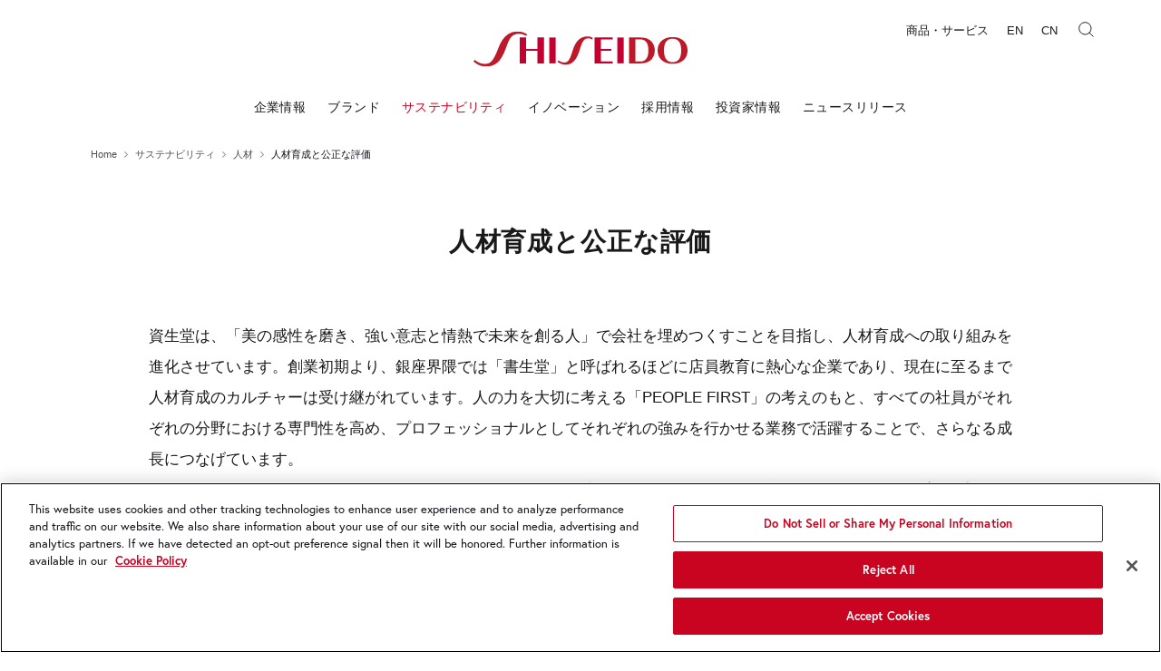

--- FILE ---
content_type: text/html
request_url: https://corp.shiseido.com/jp/sustainability/labor/training.html
body_size: 17810
content:
<!DOCTYPE html>
<html class="no-js" lang="ja">
         <head>
      <meta charset="UTF-8"><meta name="keywords" content="資生堂 企業情報,資生堂,キャリア,評価,パフォーマンス,ジョブ型人事制度, TRUST8, ジョブファミリー,ジョブグレード, ジョブ・ディスクリプション"><meta name="description" content="資生堂の人財育成とキャリア開発の支援策、公正な評価の取り組みを紹介します。">

<title>人材育成と公正な評価 | 人材 | サステナビリティ | 資生堂 企業情報</title><meta property="og:image" content="https://corp.shiseido.com/jp/cmn_new/img/fb_icon_img.jpg">

<meta name="author" content="Shiseido Co., Ltd.">
<meta name="viewport" content="width=device-width">
<link rel="index" href="https://corp.shiseido.com/jp/">
<link rel="shortcut icon" href="/jp/fb.ico" type="image/vnd.microsoft.ico">

<!-- OneTrust Cookies Consent Notice start for corp.shiseido.com -->
<script type="text/javascript" src="https://cdn-apac.onetrust.com/consent/e2f703b6-bed3-4b54-bb6f-572992d8cb8a/OtAutoBlock.js" ></script>
<script src="https://cdn-apac.onetrust.com/scripttemplates/otSDKStub.js" type="text/javascript" charset="UTF-8" data-domain-script="e2f703b6-bed3-4b54-bb6f-572992d8cb8a" ></script>
<script type="text/javascript">
function OptanonWrapper() { }
</script>
<!-- OneTrust Cookies Consent Notice end for corp.shiseido.com -->

<link rel="stylesheet" href="/jp/cmn/css/reset.css" media="all">
<link rel="stylesheet" href="/jp/cmn/css/print.css" media="print">

<!-- font -->
<link rel="stylesheet" href="https://use.typekit.net/vyf2vgk.css">

<link rel="stylesheet" href="/jp/v3/cmn/css/layout.css" media="all">
<link rel="stylesheet" href="/jp/v3/cmn/css/common-default.css" media="all">
<link rel="stylesheet" href="/jp/v3/cmn/css/common-large.css" media="all">
<link rel="stylesheet" href="/jp/v3/cmn/css/common-small.css" media="screen and (max-width: 767px)">
<link rel="stylesheet" href="/jp/v3/cmn/css/modules.css">
<link rel="stylesheet" type="text/css" href="/jp/v3/cmn/js/libs/slick/slick.css" media="screen" />
<link rel="stylesheet" type="text/css" href="/jp/v3/cmn/js/libs/slick/slick-theme.css" media="screen" />

<script src="/jp/v3/cmn/js/modernizr-2.6.2.min.js" charset="UTF-8"></script>
<script src="/jp/v3/cmn/js/libs/jquery-3.4.1.min.js" charset="UTF-8"></script>
<script src="/jp/v3/cmn/js/libs/slick/slick.js" charset="UTF-8"></script>

<script src="/jp/cmn/js/jquery.easing.1.3.js" charset="UTF-8"></script>
<script src="/jp/cmn/js/jquery.biggerlink.js" charset="UTF-8"></script>
<script src="/jp/cmn/js/rollover.js" charset="UTF-8"></script>
<script src="/jp/cmn/js/utility.js" charset="UTF-8"></script>



<script src="/jp/v3/cmn/js/config.js" charset="UTF-8"></script>
<script src="/jp/v3/cmn/js/utility.js" charset="UTF-8"></script>
<script src="/jp/v3/cmn/js/NavigationCtrl.js" charset="UTF-8"></script>
<script src="/jp/v3/cmn/js/megadropdown.js" charset="UTF-8"></script>
<script src="/jp/v3/cmn/js/PagetopButtonCtrl.js" charset="UTF-8"></script>
<script src="/jp/v3/cmn/js/modules.js" charset="UTF-8"></script>
<script src="/jp/v3/cmn/js/gtm.js" charset="UTF-8"></script>
<script src="/jp/v3/cmn/js/RecommendCtrl.js" charset="UTF-8"></script>





   </head>   <body id="sustainability">
      

   <div class="container">
         <div class="container_inner">
      <div id="header">
  <div class="wrap">

    <!-- logo include -->
    <div class="icon_group header_logo">
  <a href="https://corp.shiseido.com/jp/">
    <svg xmlns="http://www.w3.org/2000/svg" xmlns:xlink="http://www.w3.org/1999/xlink" viewBox="0 0 243.55 40"><defs><style>.cls-1{fill:none;}.cls-2{clip-path:url(#clippath);}.cls-3{fill:#c3002f;}</style><clipPath id="clippath"><rect class="cls-1" width="243.55" height="40"/></clipPath></defs><g><g class="cls-2"><g><path class="cls-3" d="M28.52,18.45c-6.06,16.03-9.44,18.75-16.32,18.52-4.78-.16-8.07-2.31-10.66-4.6l-1.54,1.71c2.26,2.16,7.14,5.77,13.55,5.91,10.93,.24,17.66-5.17,23.16-20.44,3.08-8.55,5.07-13.59,9.55-15.66,1.5-.7,3.22-1.13,5.14-1.16,3.94-.07,6.59,1.29,8.55,2.43l1.09-1.83c-2.81-1.86-6.78-3.33-10.51-3.33-9.24,0-17.03,5.16-22.01,18.45h0Z"/><polygon class="cls-3" points="72.87 19.99 59.95 19.99 59.95 6.95 52.71 6.95 52.71 36.4 59.95 36.4 59.95 22.1 72.87 22.1 72.87 36.4 80.11 36.4 80.11 6.95 72.87 6.95 72.87 19.99"/><rect class="cls-3" x="86.25" y="6.95" width="7.25" height="29.45"/><path class="cls-3" d="M112.99,21.28c-3.28,10.87-5.2,14.24-9.67,14.17-3.12-.05-5.39-1.6-6.52-2.43l-1.16,1.67c1.28,1,4.52,2.99,8.74,3.13,7.65,.26,12.06-4.66,15.24-13.14,.6-1.61,1.22-3.44,1.79-5.36,2.48-8.42,4.92-11.11,8.66-11.37,2.21-.15,3.74,.61,4.77,1.26l.93-1.76c-1.69-1.03-3.73-1.83-6.47-1.75-7.46,.21-13.08,5.03-16.29,15.58h0Z"/><polygon class="cls-3" points="144.93 34.29 144.93 22.02 156.83 22.02 156.83 19.9 144.93 19.9 144.93 9.06 158.3 9.06 158.3 6.95 137.68 6.95 137.68 36.4 158.3 36.4 158.3 34.29 144.93 34.29"/><rect class="cls-3" x="163.69" y="6.95" width="7.25" height="29.45"/><path class="cls-3" d="M226.54,8.32c1.88,0,3.11,.35,4.32,.9,4,1.85,5.45,6.34,5.45,12.45s-1.44,10.6-5.45,12.45c-1.21,.56-2.44,.9-4.32,.9s-3.11-.35-4.32-.9c-4-1.85-5.45-6.34-5.45-12.45s1.44-10.6,5.45-12.45c1.21-.56,2.44-.9,4.32-.9Zm0,28.56c2.5,0,4.94-.4,6.45-.89,7.2-2.33,10.56-7.68,10.56-14.31s-3.36-11.99-10.56-14.31c-1.51-.49-3.95-.89-6.45-.89s-4.94,.4-6.45,.89c-7.2,2.33-10.56,7.68-10.56,14.31s3.36,11.99,10.56,14.31c1.51,.49,3.95,.89,6.45,.89Z"/><path class="cls-3" d="M177.08,6.95h13.18c14.34,0,16.03,11.16,16.03,14.73s-1.69,14.73-16.03,14.73h-13.18V6.95Zm7.24,27.34h5.28c5.19,0,9.45-2.89,9.45-12.61s-4.26-12.61-9.45-12.61h-5.28v25.23Z"/></g></g></g></svg>
    <!-- <svg xmlns="http://www.w3.org/2000/svg" width="439.717" height="72.218" viewBox="0 0 439.717 72.218"><g transform="translate(-196.925 -257.984)"><path d="M248.414,291.291c-10.942,28.94-17.045,33.86-29.465,33.439-8.631-.294-14.566-4.167-19.239-8.3l-2.785,3.082c4.084,3.9,12.9,10.422,24.465,10.677,19.732.437,31.883-9.339,41.812-36.9,5.557-15.429,9.149-24.53,17.237-28.28a22.864,22.864,0,0,1,9.288-2.1,28.012,28.012,0,0,1,15.436,4.395l1.968-3.3a36.337,36.337,0,0,0-18.973-6.01c-16.678,0-30.748,9.32-39.744,33.307Z" fill="#c3002f"/><path d="M328.48,294.075H305.163V270.532H292.082V323.71h13.081V297.892H328.48V323.71h13.083V270.532H328.48Z" fill="#c3002f"/><rect width="13.082" height="53.178" transform="translate(352.648 270.532)" fill="#c3002f"/><path d="M400.919,296.409c-5.913,19.633-9.388,25.711-17.466,25.576a20.334,20.334,0,0,1-11.777-4.392l-2.1,3.016a28.309,28.309,0,0,0,15.778,5.66c13.8.464,21.777-8.418,27.511-23.716,1.087-2.9,2.21-6.205,3.231-9.67,4.475-15.2,8.882-20.066,15.638-20.527a13.632,13.632,0,0,1,8.605,2.276l1.686-3.186a20.524,20.524,0,0,0-11.688-3.168c-13.473.371-23.62,9.077-29.419,28.131Z" fill="#c3002f"/><path d="M458.587,319.894V297.731h21.485v-3.815H458.586V274.348h24.144v-3.816H445.506V323.71h37.224v-3.816Z" fill="#c3002f"/><rect width="13.081" height="53.179" transform="translate(492.464 270.531)" fill="#c3002f"/><path d="M605.929,273.009a17.244,17.244,0,0,1,7.795,1.63c7.23,3.339,9.836,11.451,9.836,22.481s-2.606,19.145-9.836,22.483a19.458,19.458,0,0,1-15.592,0c-7.229-3.338-9.834-11.452-9.834-22.483s2.605-19.142,9.834-22.481A17.256,17.256,0,0,1,605.929,273.009Zm0,51.555a41.035,41.035,0,0,0,11.648-1.6c13-4.2,19.065-13.86,19.065-25.839s-6.069-21.639-19.065-25.838a43.08,43.08,0,0,0-23.3,0c-12.995,4.2-19.062,13.862-19.062,25.838s6.067,21.641,19.063,25.839A41.056,41.056,0,0,0,605.929,324.564Z" fill="#c3002f"/><path d="M516.632,270.531h23.8c25.9,0,28.948,20.148,28.948,26.589s-3.049,26.59-28.948,26.59h-23.8Zm13.08,49.363h9.526c9.376,0,17.064-5.219,17.064-22.774s-7.688-22.772-17.064-22.772h-9.526Z" fill="#c3002f"/></g></svg> -->
    <!--<div class="logo150_pc">
      <img src="/jp/v3/cmn/img/logo150_pc.png" alt="">
    </div>
    <div class="logo150_sp">
      <img src="/jp/v3/cmn/img/logo150_sp.png" alt="">
    </div>-->
  </a>
</div>
<div class="icon_group header_logo2">
  <a href="https://corp.shiseido.com/jp/">
    <svg xmlns="http://www.w3.org/2000/svg" xmlns:xlink="http://www.w3.org/1999/xlink" viewBox="0 0 243.55 40"><defs><style>.cls-1{fill:none;}.cls-2{clip-path:url(#clippath);}.cls-3{fill:#c3002f;}</style><clipPath id="clippath"><rect class="cls-1" width="243.55" height="40"/></clipPath></defs><g><g class="cls-2"><g><path class="cls-3" d="M28.52,18.45c-6.06,16.03-9.44,18.75-16.32,18.52-4.78-.16-8.07-2.31-10.66-4.6l-1.54,1.71c2.26,2.16,7.14,5.77,13.55,5.91,10.93,.24,17.66-5.17,23.16-20.44,3.08-8.55,5.07-13.59,9.55-15.66,1.5-.7,3.22-1.13,5.14-1.16,3.94-.07,6.59,1.29,8.55,2.43l1.09-1.83c-2.81-1.86-6.78-3.33-10.51-3.33-9.24,0-17.03,5.16-22.01,18.45h0Z"/><polygon class="cls-3" points="72.87 19.99 59.95 19.99 59.95 6.95 52.71 6.95 52.71 36.4 59.95 36.4 59.95 22.1 72.87 22.1 72.87 36.4 80.11 36.4 80.11 6.95 72.87 6.95 72.87 19.99"/><rect class="cls-3" x="86.25" y="6.95" width="7.25" height="29.45"/><path class="cls-3" d="M112.99,21.28c-3.28,10.87-5.2,14.24-9.67,14.17-3.12-.05-5.39-1.6-6.52-2.43l-1.16,1.67c1.28,1,4.52,2.99,8.74,3.13,7.65,.26,12.06-4.66,15.24-13.14,.6-1.61,1.22-3.44,1.79-5.36,2.48-8.42,4.92-11.11,8.66-11.37,2.21-.15,3.74,.61,4.77,1.26l.93-1.76c-1.69-1.03-3.73-1.83-6.47-1.75-7.46,.21-13.08,5.03-16.29,15.58h0Z"/><polygon class="cls-3" points="144.93 34.29 144.93 22.02 156.83 22.02 156.83 19.9 144.93 19.9 144.93 9.06 158.3 9.06 158.3 6.95 137.68 6.95 137.68 36.4 158.3 36.4 158.3 34.29 144.93 34.29"/><rect class="cls-3" x="163.69" y="6.95" width="7.25" height="29.45"/><path class="cls-3" d="M226.54,8.32c1.88,0,3.11,.35,4.32,.9,4,1.85,5.45,6.34,5.45,12.45s-1.44,10.6-5.45,12.45c-1.21,.56-2.44,.9-4.32,.9s-3.11-.35-4.32-.9c-4-1.85-5.45-6.34-5.45-12.45s1.44-10.6,5.45-12.45c1.21-.56,2.44-.9,4.32-.9Zm0,28.56c2.5,0,4.94-.4,6.45-.89,7.2-2.33,10.56-7.68,10.56-14.31s-3.36-11.99-10.56-14.31c-1.51-.49-3.95-.89-6.45-.89s-4.94,.4-6.45,.89c-7.2,2.33-10.56,7.68-10.56,14.31s3.36,11.99,10.56,14.31c1.51,.49,3.95,.89,6.45,.89Z"/><path class="cls-3" d="M177.08,6.95h13.18c14.34,0,16.03,11.16,16.03,14.73s-1.69,14.73-16.03,14.73h-13.18V6.95Zm7.24,27.34h5.28c5.19,0,9.45-2.89,9.45-12.61s-4.26-12.61-9.45-12.61h-5.28v25.23Z"/></g></g></g></svg>
    <!-- <svg xmlns="http://www.w3.org/2000/svg" width="439.717" height="72.218" viewBox="0 0 439.717 72.218"><g transform="translate(-196.925 -257.984)"><path d="M248.414,291.291c-10.942,28.94-17.045,33.86-29.465,33.439-8.631-.294-14.566-4.167-19.239-8.3l-2.785,3.082c4.084,3.9,12.9,10.422,24.465,10.677,19.732.437,31.883-9.339,41.812-36.9,5.557-15.429,9.149-24.53,17.237-28.28a22.864,22.864,0,0,1,9.288-2.1,28.012,28.012,0,0,1,15.436,4.395l1.968-3.3a36.337,36.337,0,0,0-18.973-6.01c-16.678,0-30.748,9.32-39.744,33.307Z" fill="#c3002f"/><path d="M328.48,294.075H305.163V270.532H292.082V323.71h13.081V297.892H328.48V323.71h13.083V270.532H328.48Z" fill="#c3002f"/><rect width="13.082" height="53.178" transform="translate(352.648 270.532)" fill="#c3002f"/><path d="M400.919,296.409c-5.913,19.633-9.388,25.711-17.466,25.576a20.334,20.334,0,0,1-11.777-4.392l-2.1,3.016a28.309,28.309,0,0,0,15.778,5.66c13.8.464,21.777-8.418,27.511-23.716,1.087-2.9,2.21-6.205,3.231-9.67,4.475-15.2,8.882-20.066,15.638-20.527a13.632,13.632,0,0,1,8.605,2.276l1.686-3.186a20.524,20.524,0,0,0-11.688-3.168c-13.473.371-23.62,9.077-29.419,28.131Z" fill="#c3002f"/><path d="M458.587,319.894V297.731h21.485v-3.815H458.586V274.348h24.144v-3.816H445.506V323.71h37.224v-3.816Z" fill="#c3002f"/><rect width="13.081" height="53.179" transform="translate(492.464 270.531)" fill="#c3002f"/><path d="M605.929,273.009a17.244,17.244,0,0,1,7.795,1.63c7.23,3.339,9.836,11.451,9.836,22.481s-2.606,19.145-9.836,22.483a19.458,19.458,0,0,1-15.592,0c-7.229-3.338-9.834-11.452-9.834-22.483s2.605-19.142,9.834-22.481A17.256,17.256,0,0,1,605.929,273.009Zm0,51.555a41.035,41.035,0,0,0,11.648-1.6c13-4.2,19.065-13.86,19.065-25.839s-6.069-21.639-19.065-25.838a43.08,43.08,0,0,0-23.3,0c-12.995,4.2-19.062,13.862-19.062,25.838s6.067,21.641,19.063,25.839A41.056,41.056,0,0,0,605.929,324.564Z" fill="#c3002f"/><path d="M516.632,270.531h23.8c25.9,0,28.948,20.148,28.948,26.589s-3.049,26.59-28.948,26.59h-23.8Zm13.08,49.363h9.526c9.376,0,17.064-5.219,17.064-22.774s-7.688-22.772-17.064-22.772h-9.526Z" fill="#c3002f"/></g></svg> -->
    <!--<img src="/jp/v3/cmn/img/logo150_pchide.png" alt="">-->
  </a>
</div>



    <a id="nav-open-btn" class="header_menu-btn" href="#">
      <span class="header_menu-line header_menu-line-01"></span>
      <span class="header_menu-line header_menu-line-02"></span>
      <span class="header_menu-line header_menu-line-03"></span>
    </a>

    <div class="header_cover">
      <div class="header_cover_activeArea"></div>
    </div>

    <div id="nav-wrap">
      <div id="nav-area" class="header_nav-area">
        <div id="nav-header" class="header_nav-area_header">
          <!-- logo include -->
          <div class="icon_group header_logo">
  <a href="https://corp.shiseido.com/jp/">
    <svg xmlns="http://www.w3.org/2000/svg" xmlns:xlink="http://www.w3.org/1999/xlink" viewBox="0 0 243.55 40"><defs><style>.cls-1{fill:none;}.cls-2{clip-path:url(#clippath);}.cls-3{fill:#c3002f;}</style><clipPath id="clippath"><rect class="cls-1" width="243.55" height="40"/></clipPath></defs><g><g class="cls-2"><g><path class="cls-3" d="M28.52,18.45c-6.06,16.03-9.44,18.75-16.32,18.52-4.78-.16-8.07-2.31-10.66-4.6l-1.54,1.71c2.26,2.16,7.14,5.77,13.55,5.91,10.93,.24,17.66-5.17,23.16-20.44,3.08-8.55,5.07-13.59,9.55-15.66,1.5-.7,3.22-1.13,5.14-1.16,3.94-.07,6.59,1.29,8.55,2.43l1.09-1.83c-2.81-1.86-6.78-3.33-10.51-3.33-9.24,0-17.03,5.16-22.01,18.45h0Z"/><polygon class="cls-3" points="72.87 19.99 59.95 19.99 59.95 6.95 52.71 6.95 52.71 36.4 59.95 36.4 59.95 22.1 72.87 22.1 72.87 36.4 80.11 36.4 80.11 6.95 72.87 6.95 72.87 19.99"/><rect class="cls-3" x="86.25" y="6.95" width="7.25" height="29.45"/><path class="cls-3" d="M112.99,21.28c-3.28,10.87-5.2,14.24-9.67,14.17-3.12-.05-5.39-1.6-6.52-2.43l-1.16,1.67c1.28,1,4.52,2.99,8.74,3.13,7.65,.26,12.06-4.66,15.24-13.14,.6-1.61,1.22-3.44,1.79-5.36,2.48-8.42,4.92-11.11,8.66-11.37,2.21-.15,3.74,.61,4.77,1.26l.93-1.76c-1.69-1.03-3.73-1.83-6.47-1.75-7.46,.21-13.08,5.03-16.29,15.58h0Z"/><polygon class="cls-3" points="144.93 34.29 144.93 22.02 156.83 22.02 156.83 19.9 144.93 19.9 144.93 9.06 158.3 9.06 158.3 6.95 137.68 6.95 137.68 36.4 158.3 36.4 158.3 34.29 144.93 34.29"/><rect class="cls-3" x="163.69" y="6.95" width="7.25" height="29.45"/><path class="cls-3" d="M226.54,8.32c1.88,0,3.11,.35,4.32,.9,4,1.85,5.45,6.34,5.45,12.45s-1.44,10.6-5.45,12.45c-1.21,.56-2.44,.9-4.32,.9s-3.11-.35-4.32-.9c-4-1.85-5.45-6.34-5.45-12.45s1.44-10.6,5.45-12.45c1.21-.56,2.44-.9,4.32-.9Zm0,28.56c2.5,0,4.94-.4,6.45-.89,7.2-2.33,10.56-7.68,10.56-14.31s-3.36-11.99-10.56-14.31c-1.51-.49-3.95-.89-6.45-.89s-4.94,.4-6.45,.89c-7.2,2.33-10.56,7.68-10.56,14.31s3.36,11.99,10.56,14.31c1.51,.49,3.95,.89,6.45,.89Z"/><path class="cls-3" d="M177.08,6.95h13.18c14.34,0,16.03,11.16,16.03,14.73s-1.69,14.73-16.03,14.73h-13.18V6.95Zm7.24,27.34h5.28c5.19,0,9.45-2.89,9.45-12.61s-4.26-12.61-9.45-12.61h-5.28v25.23Z"/></g></g></g></svg>
    <!-- <svg xmlns="http://www.w3.org/2000/svg" width="439.717" height="72.218" viewBox="0 0 439.717 72.218"><g transform="translate(-196.925 -257.984)"><path d="M248.414,291.291c-10.942,28.94-17.045,33.86-29.465,33.439-8.631-.294-14.566-4.167-19.239-8.3l-2.785,3.082c4.084,3.9,12.9,10.422,24.465,10.677,19.732.437,31.883-9.339,41.812-36.9,5.557-15.429,9.149-24.53,17.237-28.28a22.864,22.864,0,0,1,9.288-2.1,28.012,28.012,0,0,1,15.436,4.395l1.968-3.3a36.337,36.337,0,0,0-18.973-6.01c-16.678,0-30.748,9.32-39.744,33.307Z" fill="#c3002f"/><path d="M328.48,294.075H305.163V270.532H292.082V323.71h13.081V297.892H328.48V323.71h13.083V270.532H328.48Z" fill="#c3002f"/><rect width="13.082" height="53.178" transform="translate(352.648 270.532)" fill="#c3002f"/><path d="M400.919,296.409c-5.913,19.633-9.388,25.711-17.466,25.576a20.334,20.334,0,0,1-11.777-4.392l-2.1,3.016a28.309,28.309,0,0,0,15.778,5.66c13.8.464,21.777-8.418,27.511-23.716,1.087-2.9,2.21-6.205,3.231-9.67,4.475-15.2,8.882-20.066,15.638-20.527a13.632,13.632,0,0,1,8.605,2.276l1.686-3.186a20.524,20.524,0,0,0-11.688-3.168c-13.473.371-23.62,9.077-29.419,28.131Z" fill="#c3002f"/><path d="M458.587,319.894V297.731h21.485v-3.815H458.586V274.348h24.144v-3.816H445.506V323.71h37.224v-3.816Z" fill="#c3002f"/><rect width="13.081" height="53.179" transform="translate(492.464 270.531)" fill="#c3002f"/><path d="M605.929,273.009a17.244,17.244,0,0,1,7.795,1.63c7.23,3.339,9.836,11.451,9.836,22.481s-2.606,19.145-9.836,22.483a19.458,19.458,0,0,1-15.592,0c-7.229-3.338-9.834-11.452-9.834-22.483s2.605-19.142,9.834-22.481A17.256,17.256,0,0,1,605.929,273.009Zm0,51.555a41.035,41.035,0,0,0,11.648-1.6c13-4.2,19.065-13.86,19.065-25.839s-6.069-21.639-19.065-25.838a43.08,43.08,0,0,0-23.3,0c-12.995,4.2-19.062,13.862-19.062,25.838s6.067,21.641,19.063,25.839A41.056,41.056,0,0,0,605.929,324.564Z" fill="#c3002f"/><path d="M516.632,270.531h23.8c25.9,0,28.948,20.148,28.948,26.589s-3.049,26.59-28.948,26.59h-23.8Zm13.08,49.363h9.526c9.376,0,17.064-5.219,17.064-22.774s-7.688-22.772-17.064-22.772h-9.526Z" fill="#c3002f"/></g></svg> -->
    <!--<div class="logo150_pc">
      <img src="/jp/v3/cmn/img/logo150_pc.png" alt="">
    </div>
    <div class="logo150_sp">
      <img src="/jp/v3/cmn/img/logo150_sp.png" alt="">
    </div>-->
  </a>
</div>
<div class="icon_group header_logo2">
  <a href="https://corp.shiseido.com/jp/">
    <svg xmlns="http://www.w3.org/2000/svg" xmlns:xlink="http://www.w3.org/1999/xlink" viewBox="0 0 243.55 40"><defs><style>.cls-1{fill:none;}.cls-2{clip-path:url(#clippath);}.cls-3{fill:#c3002f;}</style><clipPath id="clippath"><rect class="cls-1" width="243.55" height="40"/></clipPath></defs><g><g class="cls-2"><g><path class="cls-3" d="M28.52,18.45c-6.06,16.03-9.44,18.75-16.32,18.52-4.78-.16-8.07-2.31-10.66-4.6l-1.54,1.71c2.26,2.16,7.14,5.77,13.55,5.91,10.93,.24,17.66-5.17,23.16-20.44,3.08-8.55,5.07-13.59,9.55-15.66,1.5-.7,3.22-1.13,5.14-1.16,3.94-.07,6.59,1.29,8.55,2.43l1.09-1.83c-2.81-1.86-6.78-3.33-10.51-3.33-9.24,0-17.03,5.16-22.01,18.45h0Z"/><polygon class="cls-3" points="72.87 19.99 59.95 19.99 59.95 6.95 52.71 6.95 52.71 36.4 59.95 36.4 59.95 22.1 72.87 22.1 72.87 36.4 80.11 36.4 80.11 6.95 72.87 6.95 72.87 19.99"/><rect class="cls-3" x="86.25" y="6.95" width="7.25" height="29.45"/><path class="cls-3" d="M112.99,21.28c-3.28,10.87-5.2,14.24-9.67,14.17-3.12-.05-5.39-1.6-6.52-2.43l-1.16,1.67c1.28,1,4.52,2.99,8.74,3.13,7.65,.26,12.06-4.66,15.24-13.14,.6-1.61,1.22-3.44,1.79-5.36,2.48-8.42,4.92-11.11,8.66-11.37,2.21-.15,3.74,.61,4.77,1.26l.93-1.76c-1.69-1.03-3.73-1.83-6.47-1.75-7.46,.21-13.08,5.03-16.29,15.58h0Z"/><polygon class="cls-3" points="144.93 34.29 144.93 22.02 156.83 22.02 156.83 19.9 144.93 19.9 144.93 9.06 158.3 9.06 158.3 6.95 137.68 6.95 137.68 36.4 158.3 36.4 158.3 34.29 144.93 34.29"/><rect class="cls-3" x="163.69" y="6.95" width="7.25" height="29.45"/><path class="cls-3" d="M226.54,8.32c1.88,0,3.11,.35,4.32,.9,4,1.85,5.45,6.34,5.45,12.45s-1.44,10.6-5.45,12.45c-1.21,.56-2.44,.9-4.32,.9s-3.11-.35-4.32-.9c-4-1.85-5.45-6.34-5.45-12.45s1.44-10.6,5.45-12.45c1.21-.56,2.44-.9,4.32-.9Zm0,28.56c2.5,0,4.94-.4,6.45-.89,7.2-2.33,10.56-7.68,10.56-14.31s-3.36-11.99-10.56-14.31c-1.51-.49-3.95-.89-6.45-.89s-4.94,.4-6.45,.89c-7.2,2.33-10.56,7.68-10.56,14.31s3.36,11.99,10.56,14.31c1.51,.49,3.95,.89,6.45,.89Z"/><path class="cls-3" d="M177.08,6.95h13.18c14.34,0,16.03,11.16,16.03,14.73s-1.69,14.73-16.03,14.73h-13.18V6.95Zm7.24,27.34h5.28c5.19,0,9.45-2.89,9.45-12.61s-4.26-12.61-9.45-12.61h-5.28v25.23Z"/></g></g></g></svg>
    <!-- <svg xmlns="http://www.w3.org/2000/svg" width="439.717" height="72.218" viewBox="0 0 439.717 72.218"><g transform="translate(-196.925 -257.984)"><path d="M248.414,291.291c-10.942,28.94-17.045,33.86-29.465,33.439-8.631-.294-14.566-4.167-19.239-8.3l-2.785,3.082c4.084,3.9,12.9,10.422,24.465,10.677,19.732.437,31.883-9.339,41.812-36.9,5.557-15.429,9.149-24.53,17.237-28.28a22.864,22.864,0,0,1,9.288-2.1,28.012,28.012,0,0,1,15.436,4.395l1.968-3.3a36.337,36.337,0,0,0-18.973-6.01c-16.678,0-30.748,9.32-39.744,33.307Z" fill="#c3002f"/><path d="M328.48,294.075H305.163V270.532H292.082V323.71h13.081V297.892H328.48V323.71h13.083V270.532H328.48Z" fill="#c3002f"/><rect width="13.082" height="53.178" transform="translate(352.648 270.532)" fill="#c3002f"/><path d="M400.919,296.409c-5.913,19.633-9.388,25.711-17.466,25.576a20.334,20.334,0,0,1-11.777-4.392l-2.1,3.016a28.309,28.309,0,0,0,15.778,5.66c13.8.464,21.777-8.418,27.511-23.716,1.087-2.9,2.21-6.205,3.231-9.67,4.475-15.2,8.882-20.066,15.638-20.527a13.632,13.632,0,0,1,8.605,2.276l1.686-3.186a20.524,20.524,0,0,0-11.688-3.168c-13.473.371-23.62,9.077-29.419,28.131Z" fill="#c3002f"/><path d="M458.587,319.894V297.731h21.485v-3.815H458.586V274.348h24.144v-3.816H445.506V323.71h37.224v-3.816Z" fill="#c3002f"/><rect width="13.081" height="53.179" transform="translate(492.464 270.531)" fill="#c3002f"/><path d="M605.929,273.009a17.244,17.244,0,0,1,7.795,1.63c7.23,3.339,9.836,11.451,9.836,22.481s-2.606,19.145-9.836,22.483a19.458,19.458,0,0,1-15.592,0c-7.229-3.338-9.834-11.452-9.834-22.483s2.605-19.142,9.834-22.481A17.256,17.256,0,0,1,605.929,273.009Zm0,51.555a41.035,41.035,0,0,0,11.648-1.6c13-4.2,19.065-13.86,19.065-25.839s-6.069-21.639-19.065-25.838a43.08,43.08,0,0,0-23.3,0c-12.995,4.2-19.062,13.862-19.062,25.838s6.067,21.641,19.063,25.839A41.056,41.056,0,0,0,605.929,324.564Z" fill="#c3002f"/><path d="M516.632,270.531h23.8c25.9,0,28.948,20.148,28.948,26.589s-3.049,26.59-28.948,26.59h-23.8Zm13.08,49.363h9.526c9.376,0,17.064-5.219,17.064-22.774s-7.688-22.772-17.064-22.772h-9.526Z" fill="#c3002f"/></g></svg> -->
    <!--<img src="/jp/v3/cmn/img/logo150_pchide.png" alt="">-->
  </a>
</div>

          <a class="nav_close_btn" href="#">
            <span class="nav_close-line nav_close-line-01"></span>
            <span class="nav_close-line nav_close-line-02"></span>
          </a>
        </div>
        <!-- gloval-navi include -->
        <div class="nav-contents">
  <ul class="global-navi">
    <li class="company global-navi-item globalNavItem has-openBtn" id="global-navi-item_company">
      <a href="https://corp.shiseido.com/jp/company/">
        企業情報
        <!-- <span class="boreder"></span> -->
      </a>
      <ul class="global-navi2">
        <li class="company global-navi-item" id="global-navi2-item_company"></li>
      </ul>
    </li>
    <li class="brands global-navi-item globalNavItem has-openBtn" id="global-navi-item_brands">
      <a href="https://corp.shiseido.com/jp/brands/">
        ブランド
        <!-- <span class="boreder"></span> -->
      </a>
      <ul class="global-navi2">
        <li class="brands global-navi-item" id="global-navi2-item_brands"></li>
      </ul>
    </li>
    <li class="sustainability global-navi-item globalNavItem has-openBtn" id="global-navi-item_sustainability">
      <a href="https://corp.shiseido.com/jp/sustainability/">
        サステナビリティ
        <!-- <span class="boreder"></span> -->
      </a>
      <ul class="global-navi2">
        <li class="sustainability global-navi-item" id="global-navi2-item_sustainability"></li>
      </ul>
    </li>
    <li class="rd global-navi-item globalNavItem has-openBtn" id="global-navi-item_rd">
      <a href="https://corp.shiseido.com/jp/rd/">
        イノベーション
        <!-- <span class="boreder"></span> -->
      </a>
      <ul class="global-navi2">
        <li class="rd global-navi-item" id="global-navi2-item_rd"></li>
      </ul>
    </li>
    <li class="careers global-navi-item globalNavItem has-openBtn" id="global-navi-item_careers">
      <a href="https://corp.shiseido.com/jp/careers/">
        採用情報
        <!-- <span class="boreder"></span> -->
      </a>
      <ul class="global-navi2">
        <li class="careers global-navi-item" id="global-navi2-item_careers"></li>
      </ul>
    </li>
    <li class="ir global-navi-item globalNavItem has-openBtn" id="global-navi-item_ir">
      <a href="https://corp.shiseido.com/jp/ir/">
        投資家情報
        <!-- <span class="boreder"></span> -->
      </a>
      <ul class="global-navi2">
        <li class="ir global-navi-item" id="global-navi2-item_ir"></li>
      </ul>
    </li>
    <li class="beauty-art global-navi-item globalNavItem" id="global-navi-item_news">
      <a href="https://corp.shiseido.com/jp/news/">
        ニュースリリース
        <!-- <span class="boreder"></span> -->
      </a>
    </li>
  </ul>
  <!-- sub_button -->
  <div class="sub_button-wrapper">
    <div class="sub_button">
      <div class="sub_button_item">
        <ul class="nav utility">
          <li class="watashi">
            <a href="https://www.shiseido.co.jp/" target="_blank"> 商品・サービス </a>
          </li>
        </ul>
      </div>
      <div class="sub_button_item">
        <ul class="nav utility language">
          <li class="english">
            <a href="https://corp.shiseido.com/en/">EN </a>
          </li>
          <li class="chinese">
            <a href="https://corp.shiseido.cn/" target="_blank">CN </a>
          </li>
        </ul>
      </div>
    </div>
  </div>
  <!-- /sub_button -->
</div>
      </div>

      <a href="javascript:void(0);" class="searchBtnPc" id="searchBtn">
        <svg xmlns="http://www.w3.org/2000/svg" width="17.01" height="17.009" viewBox="0 0 17.01 17.009"><g transform="translate(-1325.448 -21)"><g transform="translate(1325.448 21)" fill="none" stroke="#222" stroke-width="1"><circle cx="7.319" cy="7.319" r="7.319" stroke="none"/><circle cx="7.319" cy="7.319" r="6.669" fill="none"/></g><path d="M0,0,4.593,4.593" transform="translate(1337.405 32.957)" fill="none" stroke="#222" stroke-width="1"/></g></svg>
      </a>
    </div>
  </div>
  <div class="header-search-menu-click" id="searchMenu">
    <div class="header-search-menu-inner">
      <div class="mf_finder_container">
        <mf-search-box
          input-placeholder="キーワードを入力してください"
          lang="ja"
          force-category-csv="企業情報,ブランド,サステナビリティ,イノベーション,採用情報,投資家情報,ニュース"
          options-hidden
          doctype-hidden
          ignore-search-result
          submit-text=""
          ajax-url="https://finder.api.mf.marsflag.com/api/v1/finder_service/documents/1886e3fc/search"
          serp-url="/jp/search/"
          imgsize-default="2">
        </mf-search-box>
      </div>
      <div class="header-search-btn-close" id="search-close-Btn"></div>
    </div>
  </div>

</div>


<ol id="topicpath" class="group">
            
                        <li class="first-child">
                                <a href="/">Home</a>
                            </li>

            
                        <li>
                                <a href="/jp/sustainability/">サステナビリティ</a>
                            </li>

            
                        <li>
                                <a href="/jp/sustainability/labor/policy.html">人材</a>
                            </li>

            
                        <li>
                                人材育成と公正な評価
                            </li>

    </ol>

   <div class="article">
         <div class="article_inner">
         <div class="article_contents">
      <div class="m_wysiwyg">





<h1 class="m_item_title-2 m_ta-center mb-m wide">人材育成と公正な評価</h1><div class="section_margin"> </div>





</div>
<div class="m_wysiwyg">





<div class="m_item_txt mb-m wide">
  <p>資生堂は、「美の感性を磨き、強い意志と情熱で未来を創る人」で会社を埋めつくすことを目指し、人材育成への取り組みを進化させています。創業初期より、銀座界隈では「書生堂」と呼ばれるほどに店員教育に熱心な企業であり、現在に至るまで人材育成のカルチャーは受け継がれています。人の力を大切に考える「PEOPLE FIRST」の考えのもと、すべての社員がそれぞれの分野における専門性を高め、プロフェッショナルとしてそれぞれの強みを行かせる業務で活躍することで、さらなる成長につなげています。<br>2020年に全社共通の人材像であるTRUST 8コンピテンシーを策定しました。グローバル共通の選抜・評価や人材育成プログラムの基礎とすることで、グローバルな人材マネジメントをより効果的に実践しています。<br>2023年に創業の地である銀座にShiseido Future Universityをオープンし、選抜型研修を中心にリーダーシップ開発プログラムを実施し、社員に自己成長の機会を提供しています。2024年には、ラーニングカルチャーの醸成を目的に全社員を対象とした「資生堂ラーニングフェスティバル」をShiseido Future Universityにて開催しました。<br>人材育成においては、不確実性や課題に直面しながらも、企業使命を実現するために、また、このような環境のなかで生まれるチャンスをいかすために、変革をリードするマインドと能力を兼ね備えたリーダーの育成が重要と考えています。そこで資生堂におけるリーダーシップモデルを「Futurists, Leading Change(未来を創造する変革リーダー)」と定義し、導入・展開しています。</p>
</div><div class="section_margin"> </div>





</div>
<div class="m_wysiwyg">





<h3 class="m_item_title-3 mb-m wide">ジョブ型人事制度</h3><div class="m_item_txt mb-m wide">
  <p>当社は、社員の専門性を強化し「グローバルで勝てる組織」となるよう、日本国内の管理職・総合職・美容職（生産技術職を除く）を対象としたジョブ型人事制度を導入しています。以下に記す4項目により、社員のレベルを判定する基準を個人の「能力」から「職務（ジョブ）」に改定し、グローバルスタンダードに沿った客観的な評価や処遇を可能にしています。各部署における職務内容と必要な専門能力を明確化することで、社員一人ひとりのキャリアの自律性を高めることを意図しています。</p>
</div><ul class="mb-m">
  <li class="m_item_txt m_txt-indent wide">
    <span>1.</span>社員が目指すべき専門性の領域をジョブファミリー（JF）としてグローバルで明確化。
  </li>
  <li class="m_item_txt m_txt-indent wide">
    <span>2.</span>それぞれのジョブファミリーに必要な専門性とスキルを、ファンクショナル・コンピテンシー（FC）として明示。
  </li>
  <li class="m_item_txt m_txt-indent wide">
    <span>3.</span>管理職だけでなく一般職も含めた全階層にジョブグレード（JG）を導入。
  </li>
  <li class="m_item_txt m_txt-indent wide">
    <span>4.</span>グレード判定の基準となる職務記述書（JD）を明示（部署ごとに職務記述書を作成することで、日本の労働慣行に沿って組織変更や業務アサインメント変更に対しても対応できるよう考慮）。
  </li>
</ul><div class="section_margin"> </div>





</div>
<div class="m_wysiwyg">





<h3 class="m_item_title-3 mb-m wide">戦略的タレントマネジメント</h3><div class="m_item_txt mb-m wide">
  <p>当社ではグローバルにおける資生堂グループ全体での適材適所な人材配置と、戦略的タレントを育成するためのマネジメントを行っています。毎年定期的に、グローバル／リージョナル／ファンクショナルレベルでそれぞれタレントレビューを実施し、重要なキーポジションに対する後継者の指名・育成計画を作成しています。後継者の育成計画では、能力開発を主目的とした難易度の高い業務へのアサイン（ストレッチアサインメント）やグローバルにおける異動機会、リーダーシップ開発プログラムなど、社員それぞれの強みや開発課題に基づく個別育成計画が策定され、CEOの承認・支援のもと、実行されます。</p>
</div><div class="section_margin"> </div>





</div>
<div class="m_wysiwyg">





<h3 class="m_item_title-3 mb-m wide">パフォーマンスマネジメント</h3><div class="m_item_txt mb-m wide">
  <p>ビジネスと社員の持続的成長のために、パフォーマンスマネジメントを強化しています。2021年よりグローバルで共通のスキームを導入し、「業績目標達成度」とTRUST8コンピテンシーに則った「行動発揮度」の両方を評価するよう改定しました。これにより中長期的な業績の向上と社員の成長を図っています。<br>資生堂のすべての社員は年度初めに、上司との面談を通じて個人業績目標を設定します。目標設定の際は所属グループの目標を各個人にカスケードし、各個人の目標がグループ目標の達成につながる設計となっています。<br>1年に1回以上の評価面談のみならず、期中は、日々の上司との対話やフィードバックを通じて、進捗状況を定期的に確認し、必要に応じ軌道修正します。年度末には、上司との面談を通じて最終達成度を確認します。また、上司は他の社員にも自分の部下に対する評価を求めることができ、それらを含めてフィードバックすることで直属の上司の評価だけでなく、多面的に社員を評価することができます。<br>評価の揺れを回避するため、評価基準を確認する評価カリブレーション会議が行われ、正式な評価が確定します。また、期首においても、期待される水準のパフォーマンスに基づいた目標が設定されているかを確認（目標カリブレーション）することで、各自がストレッチした業務アサインメントに挑戦し専門性を高めていきます。</p>
</div><div class="section_margin"> </div>





</div>
<div class="m_wysiwyg">





<h3 id="train02" class="m_item_title-3 mb-m wide">公正な評価</h3><div class="m_item_txt mb-m wide">
  <p class="mb-m">資生堂グループは強固な企業集団であり続けるためにグローバルパフォーマンスマネジメントとして評価・処遇などについてのルールとガイドラインを定めています。</p>
</div><ul class="mb-m">
  <li class="m_txt-indent m_item_txt wide"><span>・</span>社内外における処遇の公正性を確保し、社員の納得性を追求した制度運営を行う。</li>
  <li class="m_txt-indent m_item_txt wide"><span>・</span>先入観や印象による評価を排除し、客観的事実に基づいた透明性の高い評価に努める。</li>
  <li class="m_txt-indent m_item_txt wide"><span>・</span>目標管理（業績）およびTRUST8コンピテンシー（行動発揮度）<sub>※</sub>に則った評価を行う。</li>
  <li class="m_txt-indent m_item_txt wide"><span>・</span>評価や昇格などの基準を社員へ開示するとともに、評価を社員にフィードバックする。</li>
  <li class="m_txt-indent m_item_txt wide"><span>・</span>1年に1回以上の評価面談のみならず、日々の対話を通じて支援・育成を行う。</li>
</ul><div class="m_item_txt mb-s wide">
  <p>日本国内の資生堂グループでは、業務の成果とプロセスを適切に評価し、公平で納得性が高い制度を構築しています。評価の公正さを保つために、部下を持つ職制マネジャーに向けてマネジメントスキルの研修を充実させています。また、新任職制マネジャー研修やマネジャー向けトレーニングといった機会を通じて、マネジメントスキルの向上を図っています。</p>
</div><ul class="m_item_txt-notes mb-m wide">
  <li><span>※</span>日本国内の資生堂グループでは、管理職のみに適用</li>
</ul><div class="section_margin"> </div>





</div>
<div class="m_wysiwyg">





<h3 class="m_item_title-3 mb-m wide">自律的キャリア開発支援</h3><div class="m_item_txt mb-m wide">
    <p>当社は、社員のみずから成長する姿勢を奨励し、一人ひとりの自律的なキャリア開発を支援しています。ジョブ型人事制度導入に際して、主体的なキャリア開発と専門性を強化するために、2020年から国内資生堂グループ全社員に対しキャリアワークショップやeラーニングを実施しています。また、社員自身が作成した中長期的なキャリアゴールを描くキャリア・ディベロップメントプラン（CDP）はパフォーマンスマネジメントの一環として扱われます。年度初めに業績目標を策定する際に、CDPを実現するための活動計画を上司と共有し、上司は効果的な業務アサインメントと人材育成につなげます。社員はみずからのキャリア開発にいかす基礎的なビジネススキルや、所属するジョブファミリーで必要な専門性を高めるさまざまな研修プログラムを自発的に利用できます。また、キャリア形成の機会を幅広く・多く提供するため、インターナルジョブポスティング（社内公募プログラム）を通年で実施しています。</p>
</div><div class="section_margin"> </div>





</div>
<div class="m_wysiwyg">





<h3 class="m_item_title-3 mb-m wide">トレーニングプログラム</h3><div class="m_item_txt mb-s wide">
  <p>資生堂の人材育成は「70:20:10の法則」<sub>※</sub>を重視していますが、とりわけトレーニングプログラムは、集中して新しい知見を学ぶ機会であり、優秀な社員と交流し、さらに成長意欲を高める機会となります。目的と対象者に応じ、選抜型プログラム・選択型プログラム・必須プログラム、の3種類の研修プログラムを提供しています。</p>
</div><ul class="m_item_txt-notes mb-m wide">
  <li>
    <span>※</span>人が成長する際には、業務経験から70%、他者との関わりから20%、トレーニングや自己学習から10%の割合で学ぶという法則。
  </li>
</ul><div class="section_margin"> </div>





</div>
<div class="m_wysiwyg">





<h4 class="m_item_title-4 mb-s wide">選抜型プログラム</h4><div class="m_item_txt mb-m wide">
  <p>戦略的タレント育成を目的に、資生堂グループ各領域の幹部候補社員に対しては、Shiseido Future Universityにおいて、リーダーシップや経営スキルなどの能力開発と国を超えたネットワークの構築を目的としたリーダーシップ開発プログラムを実施しています。女性リーダー育成塾「NEXT LEADERSHIP SESSION for WOMEN」は、幹部候補の女性社員がマネジメントや経営のスキルを学びながら、自分らしいリーダーシップスタイルを見つけるプログラムです。同プログラムが女性社員へのエンパワーメントとなり、日本国内の女性管理職比率は2017年の29%から、2025年は41.1%に上昇しました。</p>
</div><div class="section_margin"> </div>





</div>
<div class="m_wysiwyg">





<h4 class="m_item_title-4 mb-s wide">選択型プログラム</h4><div class="m_item_txt mb-m wide">
  <p>社員が高いパフォーマンスを発揮し自律的なキャリアを形成するよう、みずから手を挙げて受講することができるプログラムを実施しています。日本国内では、職種を問わない基礎的なビジネススキル研修のほか、それぞれの専門領域のジョブファミリーでさらに専門性を高めるためのセールスアカデミーやマーケティングアカデミーなどを実施しています。<br>また、社員が専門性を高めるために、自律的な学習を推奨するラーニングプラットフォームとしてLinkedIn Learningを導入し、グローバルに働く社員が同じプラットフォームで受講できるよう展開しています。</p>
</div><div class="section_margin"> </div>





</div>
<div class="m_wysiwyg">





<h4 class="m_item_title-4 mb-s wide">必須プログラム</h4><div class="m_item_txt m_txt_link mb-m wide">
  <p class="mb-s">新入社員研修や3年目研修、新任職制マネジャー研修など、キャリア形成の節目となるタイミングで、必須プログラムを提供しています。職制マネジャーに対してはマネジャー向けトレーニングでマネジメントスキルの研修を強化し、公正な評価と各部門での人材育成に努めています。</p>
  <p>社員向け教育研修の実績は「<a href="/jp/sustainability/performance/social/">社会データ</a>」ページをご覧ください。</p>
</div><div class="section_margin"> </div>





</div>
<div class="m_wysiwyg">





<h3 id="train01" class="m_item_title-3 mb-m wide">社員の声を聞く仕組み</h3><div class="m_item_txt mb-m wide">
  <p>社員一人ひとりが、信頼できるオープンな職場で、自分の仕事に意義ややりがいを感じて働けるよう、資生堂グループ全社員を対象に「グローバルエンゲージメント調査」を実施しています。「エンゲージメント」「総合的体験」「継続勤務意向」「インクルージョン」「ウェルビーイング」「戦略」「組織構造」「業務プロセス」「成長」「パフォーマンスマネジメント」「リーダーシップ」「組織風土（文化）」「顧客志向」「CSR」「企業倫理」などの設問を設け、年1回の定期調査として組織のエンゲージメントレベルを把握します。<br>また、資生堂の社員は経営改革に対して多くの課題に挑戦する必要があり、社員は常に、意識と行動の変革が求められます。社員によって意識や取り組みの格差が生じると改革のスピードに影響する可能性があるため、この調査を通じて経営層みずからが社員の声に耳を傾け、現状の課題を明らかにするとともに、社員もまた、調査結果を見て、会社をよりよい場にするための具体的なアクションを考えます。資生堂は、経営者と社員とが双方向にコミュニケーションをすることで、真の変革を成し遂げられると考え、経営陣と直接対話できる機会を増やしています。また社内外に通報・相談窓口を設置し、雇用形態を問わず労働環境や職場の人間関係に関する相談や、就業規則違反や法令違反といった内部通報に対応しています。</p>
</div>





</div>
<div class="m_wysiwyg">





<div class="section_margin"> </div><div class="section_margin">&nbsp;</div>
<div id="recommend" class="recommend m_contents-max">
  <div class="recommend_block recommend_block-company">
    <div class="m_wysiwyg">
      <p class="m_item_title-3 mb-m">企業情報</p>
    </div>
    <div class="recommend_flex_wrap">
      <div class="recommend_flex_block">
        <ul class="list_paddingl mb-s">
          <li><div class="m_recommend_tit mb-s">Who we are</div></li>
          <li><div class="m_link mb-s"><a href="/jp/company/philosophy/">企業理念</a></div></li>
          <li><div class="m_link mb-s"><a href="/jp/company/ceo-message/">CEOメッセージ</a></div></li>
          <li><div class="m_link mb-s"><a href="/jp/company/talk/">Shiseido Talks</a></div></li>
        </ul>
        <ul class="list_paddingl mb-s">
          <li><div class="m_recommend_tit mb-s">History</div></li>
          <li><div class="m_link mb-s"><a href="/jp/company/company-name/">社名の由来</a></div></li>
          <li><div class="m_link mb-s"><a href="/jp/company/history/">歴史</a></div></li>
          <li><div class="m_link mb-s"><a href="/jp/company/culture/">文化</a></div></li>
          <li><div class="m_link mb-s"><a href="/jp/company/museum/">資生堂企業資料館オンラインツアー</a></div></li>
        </ul>
        <ul class="list_paddingl mb-s">
          <li><div class="m_recommend_tit mb-s">プロフィール</div></li>
          <li><div class="m_link mb-s"><a href="/jp/company/business/">事業概要</a></div></li>
          <li><div class="m_link mb-s"><a href="/jp/company/info/">会社プロフィール</a></div></li>
          <li><div class="m_link mb-s"><a href="/jp/company/office/">主な事業所</a></div></li>
          <li><div class="m_link mb-s"><a href="/jp/company/glance/">Key Figures</a></div></li>
        </ul>
        <ul class="list_paddingl mb-s">
          <li><div class="m_recommend_tit mb-s">ガバナンス</div></li>
          <li><div class="m_link mb-s"><a href="/jp/ir/governance/">コーポレートガバナンス</a></div></li>
          <li><div class="m_link mb-s"><a href="/jp/company/standards/">資生堂倫理行動基準</a></div></li>
          <li><div class="m_link mb-s"><a href="/jp/company/board/">取締役・執行役</a></div></li>
          <li><div class="m_link mb-s"><a href="/jp/company/executiveofficers/">グローバルリーダーシップ体制</a></div></li>
        </ul>
      </div>
      <div class="recommend_flex_block">
        <ul class="list_paddingl mb-s">
          <li><div class="m_recommend_tit mb-s">品質保証</div></li>
          <li><div class="m_link mb-s"><a href="/jp/company/quality_principle/">資生堂品質方針</a></div></li>
          <li><div class="m_link mb-s"><a href="/jp/company/quality/">品質への取り組み</a></div></li>
        </ul>
        <ul class="list_paddingl mb-s">
          <li><div class="m_recommend_tit mb-s">資生堂の生産・供給</div></li>
          <li><div class="m_link mb-s"><a href="/jp/company/supplynetwork/">商品の生産・供給<br class="m_pc_tbr">（サプライネットワーク）</a></div></li>
          <li><div class="m_link mb-s"><a href="/jp/company/network.html">生産拠点</a></div></li>
          <li><div class="m_link mb-s"><a href="/jp/company/factory/">工場見学</a></div></li>
        </ul>
        <ul class="list_paddingl mb-s">
          <li><div class="m_recommend_tit mb-s">地域/事業</div></li>
          <li><div class="m_link mb-s"><a href="/jp/japan/">日本</a></div></li>
          <li><div class="m_link mb-s"><a href="/jp/china/">中国</a></div></li>
          <li><div class="m_link mb-s"><a href="/jp/apac/">アジアパシフィック</a></div></li>
          <li><div class="m_link mb-s"><a href="/jp/americas/">米州</a></div></li>
          <li><div class="m_link mb-s"><a href="/jp/emea/">欧州<span class="span-txt-large">（欧州、中近東、アフリカ地域）</span></a></div></li>
          <li><div class="m_link mb-s"><a href="/jp/tr/">トラベルリテール</a></div></li>
        </ul>
      </div>
      <div class="recommend_flex_block">
        <ul class="list_paddingl mb-s">
          <li><div class="m_recommend_tit mb-s">関連リンク</div></li>
          <li><a class="m_link m_link--outside mb-s" href="https://hanatsubaki-journal.shiseido.com/" target="_blank">企業文化誌『花椿』</a></li>
          <li><a class="m_link m_link--outside mb-s" href="https://gallery.shiseido.com/jp/" target="_blank">資生堂ギャラリー</a></li>
          <li><a class="m_link m_link--outside mb-s" href="/art-house/jp/" target="_blank">資生堂 アートハウス</a></li>
          <li><a class="m_link m_link--outside mb-s" href="/art-house/jp/mail/" target="_blank">アートハウスニュース</a></li>
          <li><a class="m_link m_link--outside mb-s" href="https://shiseidobeautypark.shiseido.com/" target="_blank">Shiseido Beauty Park</a></li>
          <li><div class="m_link mb-s"><a href="/jp/sports/">スポーツ支援</a></div></li>
          <li><a class="m_link m_link--outside mb-s" href="https://run.shiseido.com/jp/" target="_blank">資生堂ランニングクラブ</a></li>
          <li><a class="m_link m_link--outside mb-s" href="/golf/jp/" target="_blank">資生堂・JAL レディスオープン</a></li>
          <li><a class="m_link m_link--outside mb-s" href="https://hma.shiseido.com/jp/" target="_blank">ヘアメイクアップアーティスト</a></li>
          <li><a class="m_link m_link--outside mb-s" href="/sbs/" target="_blank">資生堂ビューティースペシャリスト</a></li>
        </ul>
      </div>
    </div>

    <div class="m_category_button_top section_margin">&nbsp;</div>
    <div class="m_wysiwyg">
      <div class="m_ta-center">
        <div class="m_btn">
          <a href="/jp/company/">企業情報　カテゴリトップへ</a>
        </div>
      </div>
    </div>
  </div>

  <div class="recommend_block recommend_block-brands">
    <div class="m_wysiwyg">
      <p class="m_item_title-3 mb-m">ブランド</p>
    </div>

    <div class="recommend_flex_wrap">
      <div class="recommend_flex_block">
        <ul class="list_paddingl mb-s">
          <li><div class="m_recommend_tit mb-s">プレステージ</div></li>
          <li><div class="m_link mb-s"><a href="/jp/brands/baum/">BAUM</a></div></li>
          <li><div class="m_link mb-s"><a href="/jp/brands/benefique/">BENEFIQUE</a></div></li>
          <li><div class="m_link mb-s"><a href="/jp/brands/cledepeau-beaute/">Clé de Peau Beauté</a></div></li>
          <li><div class="m_link mb-s"><a href="/jp/brands/drdennisgross/">Dr. Dennis Gross Skincare</a></div></li>
          <li><div class="m_link mb-s"><a href="/jp/brands/drunkelephant/">Drunk Elephant</a></div></li>
          <li><div class="m_link mb-s"><a href="/jp/brands/effectim/">EFFECTIM</a></div></li>
          <li><div class="m_link mb-s"><a href="/jp/brands/gallinee/">Gallinée</a></div></li>
          <li><div class="m_link mb-s"><a href="/jp/brands/inoui/">INOUI</a></div></li>
          <li><div class="m_link mb-s"><a href="/jp/brands/ipsa/">IPSA</a></div></li>
          <li><div class="m_link mb-s"><a href="/jp/brands/isseymiyake/">ISSEY MIYAKE PARFUMS</a></div></li>
          <li><div class="m_link mb-s"><a href="/jp/brands/nars/">NARS</a></div></li>
          <li><div class="m_link mb-s"><a href="/jp/brands/narcisorodriguez/">narciso rodriguez</a></div></li>
          <li><div class="m_link mb-s"><a href="/jp/brands/sergelutens/">Serge Lutens</a></div></li>
          <li><div class="m_link mb-s"><a href="/jp/brands/shiseido/">SHISEIDO</a></div></li>
          <li><div class="m_link mb-s"><a href="/jp/brands/theginza/">THE GINZA</a></div></li>
          <li><div class="m_link mb-s"><a href="/jp/brands/toryburch/">Tory Burch Beauty</a></div></li>
          <li><div class="m_link mb-s"><a href="/jp/brands/ule/">Ulé</a></div></li>
          <li><div class="m_link mb-s"><a href="/jp/brands/zadig-et-voltaire/">ZADIG&VOLTAIRE</a></div></li>
        </ul>
      </div>
      <div class="recommend_flex_block">
        <ul class="list_paddingl mb-s">
          <li><div class="m_recommend_tit mb-s">プレミアム</div></li>
          <li><div class="m_link mb-s"><a href="/jp/brands/anessa/">ANESSA</a></div></li>
          <li><div class="m_link mb-s"><a href="/jp/brands/aqualabel/">AQUA LABEL</a></div></li>
          <li><div class="m_link mb-s"><a href="/jp/brands/aupres/">AUPRES</a></div></li>
          <li><div class="m_link mb-s"><a href="/jp/brands/d-program/">d program</a></div></li>
          <li><div class="m_link mb-s"><a href="/jp/brands/elixir/">ELIXIR</a></div></li>
          <li><div class="m_link mb-s"><a href="/jp/brands/haku/">HAKU</a></div></li>
          <li><div class="m_link mb-s"><a href="/jp/brands/integrate/">INTEGRATE</a></div></li>
          <li><div class="m_link mb-s"><a href="/jp/brands/majolica-majorca/">MAJOLICA MAJORCA</a></div></li>
          <li><div class="m_link mb-s"><a href="/jp/brands/maquillage/">MAQuillAGE</a></div></li>
          <li><div class="m_link mb-s"><a href="/jp/brands/prior/">PRIOR</a></div></li>
          <li><div class="m_link mb-s"><a href="/jp/brands/revital/">REVITAL</a></div></li>
          <li><div class="m_link mb-s"><a href="/jp/brands/urara/">URARA</a></div></li>
        </ul>
      </div>
      <div class="recommend_flex_block">
        <ul class="list_paddingl mb-s">
          <li><div class="m_recommend_tit mb-s">インナービューティー</div></li>
          <li><div class="m_link mb-s"><a href="/jp/brands/inryu/">INRYU</a></div></li>
          <li><div class="m_link mb-s"><a href="/jp/brands/the-collagen/">The Collagen</a></div></li>
        </ul>
        <ul class="list_paddingl mb-s">
          <li><div class="m_recommend_tit mb-s">クオリティーオブライフ</div></li>
          <li><div class="m_link mb-s"><a href="/jp/brands/perfectcover/">Perfect Cover</a></div></li>
        </ul>
      </div>
    </div>
    <div class="m_category_button_top section_margin">&nbsp;</div>
    <div class="m_wysiwyg">
      <div class="m_ta-center">
        <div class="m_btn">
          <a href="/jp/brands/">ブランド　カテゴリトップへ</a>
        </div>
      </div>
    </div>
  </div>
  <div class="recommend_block recommend_block-sustainability">
    <div class="m_wysiwyg">
      <p class="m_item_title-3 mb-m">サステナビリティ</p>
    </div>
    <div class="recommend_flex_wrap">
      <div class="recommend_flex_block">
        <ul class="list_paddingl mb-s">
          <li><div class="m_recommend_tit mb-s">戦略・マネジメント</div></li>
          <li><div class="m_link mb-s"><a href="/jp/sustainability/management/">サステナビリティマネジメント</a></div></li>
          <li><div class="m_link mb-s"><a href="/jp/sustainability/stakeholder/">ステークホルダーへの対応</a></div></li>
          <li><div class="m_link mb-s"><a href="/jp/sustainability/evaluation/">外部からの評価・受賞等</a></div></li>
        </ul>
        <ul class="list_paddingl mb-s">
          <li><div class="m_recommend_tit mb-s">社会</div></li>
          <li><div class="m_link mb-s"><a href="/jp/sustainability/society/">社会領域の戦略アクション</a></div></li>
          <li><div class="m_link mb-s"><a href="/jp/sustainability/society/#1">ジェンダー平等</a></div></li>
          <li><div class="m_link mb-s"><a href="/jp/sustainability/society/#2">美の力によるエンパワーメント</a></div></li>
          <li><div class="m_link mb-s"><a href="/jp/sustainability/society/#3">人権尊重の推進</a></div></li>
        </ul>
        <ul class="list_paddingl mb-s">
          <li><div class="m_recommend_tit mb-s">環境</div></li>
          <li><div class="m_link mb-s"><a href="/jp/sustainability/env/">環境領域の戦略アクション</a></div></li>
          <li><div class="m_link mb-s"><a href="/jp/sustainability/env/#1">地球環境の負荷軽減</a></div></li>
          <li><div class="m_link mb-s"><a href="/jp/sustainability/env/#2">サステナブルな製品の開発</a></div></li>
          <li><div class="m_link mb-s"><a href="/jp/sustainability/env/#3">サステナブルで責任ある調達の推進</a></div></li>
        </ul>
      </div>
      <div class="recommend_flex_block">
        <ul class="list_paddingl mb-s">
          <li><div class="m_recommend_tit mb-s">コーポレートガバナンス</div></li>
          <li><div class="m_link mb-s"><a href="/jp/ir/governance/">コーポレートガバナンス</a></div></li>
          <li><div class="m_link mb-s"><a href="/jp/sustainability/compliance/">コンプライアンス・リスクマネジメント</a></div></li>
        </ul>
        <ul class="list_paddingl mb-s">
          <li><div class="m_recommend_tit mb-s">レポート・データ</div></li>
          <li><div class="m_link mb-s"><a href="/jp/sustainability/report.html">サステナビリティレポート</a></div></li>
          <li><div class="m_link mb-s"><a href="/jp/sustainability/performance/env/">環境データ</a></div></li>
          <li><div class="m_link mb-s"><a href="/jp/sustainability/performance/social/">社会データ</a></div></li>
          <li><div class="m_link mb-s"><a href="/jp/sustainability/report/">過去のCSR・環境報告</a></div></li>
          <li><div class="m_link mb-s"><a href="/jp/sustainability/gri/">編集方針・GRI内容索引・SASB対照表</a></div></li>
        </ul>
        <ul class="list_paddingl mb-s">
          <li><div class="m_recommend_tit mb-s">関連情報</div></li>
          <li><div class="m_link mb-s"><a href="/jp/sustainability/community/">社会貢献活動</a></div></li>
          <li><div class="m_link mb-s"><a href="/jp/sustainability/consumer/ud/">ユニバーサルデザインと<br class="m_pc_tbr">倫理的な広告・マーケティング</a></div></li>
        </ul>
      </div>
      <div class="recommend_flex_block">
        <ul class="list_paddingl mb-s">
          <li><div class="m_recommend_tit mb-s">関連リンク</div></li>
          <li><a class="m_link m_link--outside mb-s" href="https://corp.shiseido.com/deilab/jp/" target="_blank">資生堂DE＆Iラボ</a></li>
          <li><a class="m_link m_link--outside mb-s" href="/slqm/jp/" target="_blank">資生堂 ライフクオリティーメイクアップ</a></li>
          <li><a class="m_link m_link--outside mb-s m_link--line" href="/seminar/jp/" target="_blank">資生堂ライフクオリティー　ビューティーセミナー</a></li>
          <li><a class="m_link m_link--outside mb-s" href="/seminar/jp/listener/index.html" target="_blank">資生堂リスナーズカフェ</a></li>
          <li><a class="m_link m_link--outside mb-s" href="/kids/jp/" target="_blank">キッズのためのキレイクラブ</a></li>
          <li><a class="m_link m_link--outside mb-s" href="https://www.shiseido-zaidan.or.jp/" target="_blank">公益財団法人 資生堂子ども財団</a></li>
        </ul>
      </div>
    </div>
    <div class="m_category_button_top section_margin">&nbsp;</div>
    <div class="m_wysiwyg">
      <div class="m_ta-center">
        <div class="m_btn">
          <a href="/jp/sustainability/">サステナビリティ　カテゴリトップへ</a>
        </div>
      </div>
    </div>
  </div>
  <div class="recommend_block recommend_block-rd">
    <div class="m_wysiwyg">
      <p class="m_item_title-3 mb-m">イノベーション</p>
    </div>
    <div class="recommend_flex_wrap">
      <div class="recommend_flex_block">
        <ul class="list_paddingl mb-s">
          <li><div class="m_recommend_tit mb-s">資生堂の研究開発について</div></li>
          <li><div class="m_link mb-s"><a href="/jp/rd/dynamicharmony/">DYNAMIC HARMONY</a></div></li>
          <li><div class="m_link mb-s"><a href="/jp/rd/conference/">イノベーションカンファレンス</a></div></li>
          <li><div class="m_link mb-s"><a href="/jp/rd/collaboration/">グローバルな研究拠点</a></div></li>
        </ul>
        <ul class="list_paddingl mb-s">
          <li><div class="m_recommend_tit mb-s">研究領域</div></li>
          <li><div class="m_link mb-s"><a href="/jp/rd/development/">3つの研究領域</a></div></li>
          <li><div class="m_link mb-s"><a href="/jp/rd/jointresearch/">共同研究・協業</a></div></li>
        </ul>
        <ul class="list_paddingl mb-s">
          <li><div class="m_recommend_tit mb-s">研究成果</div></li>
          <li><div class="m_link mb-s"><a href="/jp/rd/ifscc/">IFSCC大会受賞研究の紹介</a></div></li>
        </ul>
        <ul class="list_paddingl mb-s">
          <li><div class="m_recommend_tit mb-s">公的研究費</div></li>
          <li><div class="m_link mb-s"><a href="/jp/rd/pub_grants.html">公的研究費の管理・運営体制</a></div></li>
        </ul>
      </div>
      <div class="recommend_flex_block">
        <ul class="list_paddingl mb-s">
          <li><div class="m_recommend_tit mb-s">製品の安全性</div></li>
          <li><div class="m_link mb-s"><a href="/jp/rd/safety/">安全性の保証</a></div></li>
          <li><div class="m_link mb-s"><a href="/jp/rd/safety/system.html">安全性の保証体系</a></div></li>
          <li><div class="m_link mb-s"><a href="/jp/rd/safety/open/">安全性技術向上への取り組み</a></div></li>
          <li><div class="m_link mb-s"><a href="/jp/rd/safety/material.html">原料の厳選</a></div></li>
          <li><div class="m_link mb-s"><a href="/jp/rd/fragrancesafety/">香料の安全性</a></div></li>
        </ul>
        <ul class="list_paddingl mb-s">
          <li><div class="m_recommend_tit mb-s">製品開発ポリシー</div></li>
          <li><a class="m_link m_link--outside mb-s" href="https://our-initiatives-in-formulation-ingredient-package.shiseido.com/jp/" target="_blank">製品開発ポリシー/処方・成分について</a></li>
          <li><div class="m_link mb-s"><a href="/jp/rd/chemicalsubstance/">化学物質の管理</a></div></li>
        </ul>
        <ul class="list_paddingl mb-s">
          <li><div class="m_recommend_tit mb-s">医師・研究者向けの取り組み</div></li>
          <li><div class="m_link mb-s"><a href="/jp/rd/doctor/">医師・研究者向け情報</a></div></li>
          <li><div class="m_link mb-s"><a href="/jp/rd/doctor/grants/science/">資生堂 女性研究者サイエンスグラント</a></div></li>
          <li><div class="m_link mb-s"><a href="/jp/rd/doctor/grants/science/award.html">JSID's Fellowship Shiseido Research Grant</a></div></li>
          <li><div class="m_link mb-s"><a href="/jp/rd/doctor/grants/science/kiso.html">日本皮膚科学会基礎医学研究費</a></div></li>
        </ul>
      </div>
      <div class="recommend_flex_block">
        <ul class="list_paddingl mb-s">
          <li><div class="m_recommend_tit mb-s">関連リンク</div></li>
          <li><a class="m_link m_link--outside mb-s" href="/beautytechnologylab/jp/" target="_blank">BEAUTY TECHNOLOGY LAB</a></li>
          <li><a class="m_link m_link--outside mb-s" href="/beautytechnologylab/jp/basement_membrane/" target="_blank">基底膜研究テクノロジー</a></li>
          <li><a class="m_link m_link--outside mb-s" href="/beautytechnologylab/jp/wrinkles/" target="_blank">シワ研究テクノロジー</a></li>
          <li><a class="m_link m_link--outside mb-s" href="/beautytechnologylab/jp/sagging/" target="_blank">たるみ研究テクノロジー</a></li>
        </ul>
      </div>
    </div>
    <div class="m_category_button_top section_margin">&nbsp;</div>
    <div class="m_wysiwyg">
      <div class="m_ta-center">
        <div class="m_btn">
          <a href="/jp/rd/">イノベーション　カテゴリトップへ</a>
        </div>
      </div>
    </div>
  </div>
  <div class="recommend_block recommend_block-careers">
    <div class="m_wysiwyg">
      <p class="m_item_title-3 mb-m">採用情報</p>
    </div>
    <div class="recommend_flex_wrap">

      <div class="recommend_flex_block p_2column">
        <ul class="mb-s">
          <li><div class="m_link mb-s"><a href="/jp/careers/#ourprinciples">私たちの働き方</a></div></li>
          <li><div class="m_link mb-s"><a href="/jp/careers/#life_at_shiseido">社員紹介</a></div></li>
          <li><div class="m_link mb-s"><a href="/jp/careers/#opportunity">地域別採用情報</a></div></li>
        </ul>
      </div>
      <div class="recommend_flex_block p_2column">
        <ul class="list_paddingl">
          <li><div class="m_recommend_tit mb-s">DISCOVER OUR WORLD OF OPPORTUNITY</div></li>
          <li><a class="m_link m_link--outside mb-s" href="https://careers.shiseido.com/" target="_blank">Shiseido careers</a></li>
          <li><div class="m_link mb-s"><a href="/jp/careers/japan/">日本採用トップページ</a></div></li>
        </ul>
      </div>
    </div>

    <div class="m_category_button_top section_margin">&nbsp;</div>
    <div class="m_wysiwyg">
      <div class="m_ta-center">
        <div class="m_btn">
          <a href="/jp/careers/">採用　カテゴリトップへ</a>
        </div>
      </div>
    </div>

  </div>

  <div class="recommend_block recommend_block-ir">
    <div class="m_wysiwyg">
      <p class="m_item_title-3 mb-m">投資家情報</p>
    </div>
    <div class="recommend_flex_wrap">
      <div class="recommend_flex_block">
        <ul class="mb-s">
          <li><div class="m_link mb-s"><a href="/jp/ir/news/">IR ニュース</a></div></li>
          <li><div class="m_link mb-s"><a href="/jp/company/ceo-message/">CEOメッセージ</a></div></li>
          <li><div class="m_link mb-s"><a href="/jp/ir/strategy/">中長期経営戦略</a></div></li>
          <li><div class="m_link mb-s"><a href="/jp/ir/sustainability/">サステナビリティ関連情報</a></div></li>
          <li><div class="m_link mb-s"><a href="/jp/ir/shareholder/">株主総会</a></div></li>
          <li><div class="m_link mb-s"><a href="/jp/ir/governance/">コーポレートガバナンス</a></div></li>
          <li><div class="m_link mb-s"><a href="/jp/ir/policy/">株主・投資家に対する情報開示・対話</a></div></li>
          <li><div class="m_link mb-s"><a href="/jp/ir/request/">IRメール配信サービス・お問い合わせ</a></div></li>
        </ul>
      </div>
      <div class="recommend_flex_block">
        <ul class="list_paddingl mb-s">
          <li><div class="m_recommend_tit mb-s">IRライブラリ</div></li>
          <li><div class="m_link mb-s"><a href="/jp/ir/library/">IRライブラリ</a></div></li>
          <li><div class="m_link mb-s"><a href="/jp/ir/library/tanshin/">決算短信・決算説明資料</a></div></li>
          <li><div class="m_link mb-s"><a href="/jp/ir/library/annual/">統合レポート / アニュアルレポート</a></div></li>
          <li><div class="m_link mb-s"><a href="/jp/ir/library/syoken">有価証券報告書</a></div></li>
          <li><div class="m_link mb-s"><a href="/jp/ir/library/highlight.html">業績・推移データ</a></div></li>
          <li><div class="m_link mb-s"><a href="/jp/ir/library/event/">IRイベント</a></div></li>
          <li><div class="m_link mb-s"><a href="/jp/ir/library/calendar/">IRカレンダー</a></div></li>
        </ul>
        <ul class="list_paddingl mb-s">
          <li><div class="m_recommend_tit mb-s">個人株主・投資家のみなさまへ</div></li>
          <li><div class="m_link mb-s"><a href="/jp/ir/investors/">個人株主・投資家のみなさまへ</a></div></li>
          <li><div class="m_link mb-s"><a href="/jp/company/talk/">特集・インタビュー</a></div></li>
          <li><div class="m_link mb-s"><a href="/jp/ir/investors/preferential.html">株主優待</a></div></li>
          <li><div class="m_link mb-s"><a href="/jp/ir/investors/briefing.html">個人投資家説明会</a></div></li>
          <li><div class="m_link mb-s"><a href="/jp/ir/investors/meeting.html">株主さまミーティング</a></div></li>
        </ul>
      </div>
      <div class="recommend_flex_block">
        <ul class="list_paddingl">
          <li><div class="m_recommend_tit mb-s">株式・社債情報</div></li>
          <li><div class="m_link mb-s"><a href="/jp/ir/issue/">株式・社債情報</a></div></li>
          <li><div class="m_link mb-s"><a href="/jp/ir/issue/price/">株価情報</a></div></li>
          <li><div class="m_link mb-s"><a href="/jp/ir/issue/state/stock.html">株式の状況</a></div></li>
          <li><div class="m_link mb-s"><a href="/jp/ir/issue/bond.html">社債・格付の状況</a></div></li>
          <li><div class="m_link mb-s"><a href="/jp/ir/issue/stock.html">株式に関するお手続き・お問い合わせ先</a></div></li>
          <li><div class="m_link mb-s"><a href="/jp/ir/issue/qa/">株式に関するよくあるご質問</a></div></li>
          <li><div class="m_link mb-s"><a href="/jp/ir/issue/teikan/">定款・株式取扱規程</a></div></li>
          <li><div class="m_link mb-s"><a href="/jp/ir/issue/dividend.html">株主還元の基本方針・配当金推移</a></div></li>
          <li><div class="m_link mb-s"><a href="/jp/ir/issue/analyst/">アナリストカバレッジ</a></div></li>
          <li><div class="m_link mb-s"><a href="/jp/ir/issue/legal/">法定公告</a></div></li>
        </ul>
      </div>
    </div>
    <div class="m_category_button_top section_margin">&nbsp;</div>
    <div class="m_wysiwyg">
      <div class="m_ta-center">
        <div class="m_btn">
          <a href="/jp/ir/">投資家情報　カテゴリトップへ</a>
        </div>
      </div>
    </div>
  </div>
</div><div class="section_margin"> </div>





</div>

   </div><!-- /m-contents -->


   </div><!-- /article_inner -->


   </div><!-- /article -->

<!--<div id="footer-global-navi">-->

  <!-- search -->
 <!-- <form method="get" action="/search/" class="search-box">
    <fieldset>
      <legend>キーワード検索入力フォーム</legend>
      <label for="MF_form_phrase" class="vanish">キーワード</label>
      <input type="text" size="15" maxlength="40" name="q" class="onblur middle" value=""
        onblur="if (value == '') {value = '';this.className='onblur middle';}"
        onfocus="if (value == '') {value ='';this.className='onfocus middle';}" />
      <input type="image" name="br_search" src="/jp/v2/cmn/img/navigation/btn_search.png" alt="検索"
        class="searchBtn middle" />
      <input type="hidden" name="ie" value="UTF-8" />
      <input type="hidden" name="page" value="1" />
      <input type="hidden" name="site" value="" />
    </fieldset>
  </form>

</div>-->

<!-- #footer -->
<footer id="footer">
  <div id="media">
    <div class="section_container cfx">
      <p class="media_txt">資生堂公式アカウント</p>
      <ul class="media_list">
        <li>
          <a class="link_facebook" href="https://www.facebook.com/shiseido.corporate" target="_blank">
            <svg xmlns="http://www.w3.org/2000/svg" width="25" height="25" viewBox="0 0 25 25">
              <g transform="translate(0 0)">
                <path
                  d="M1208,173.5a12.5,12.5,0,1,0-14.453,12.348v-8.735h-3.174V173.5h3.174v-2.754c0-3.133,1.866-4.863,4.721-4.863a19.237,19.237,0,0,1,2.8.244V169.2h-1.576a1.806,1.806,0,0,0-2.037,1.952V173.5h3.467l-.554,3.613h-2.912v8.735A12.5,12.5,0,0,0,1208,173.5Z"
                  transform="translate(-1183 -161)" fill="#222" />
                <path
                  d="M1228.383,195.668l.554-3.613h-3.467V189.71a1.807,1.807,0,0,1,2.037-1.952h1.576v-3.076a19.235,19.235,0,0,0-2.8-.244c-2.855,0-4.721,1.73-4.721,4.863v2.754h-3.174v3.613h3.174V204.4a12.633,12.633,0,0,0,3.906,0v-8.735Z"
                  transform="translate(-1211.018 -179.555)" fill="#fff" />
              </g>
            </svg>
          </a>
        </li>
        <li>
          <a class="link_twitter" href="https://x.com/SHISEIDO_corp" target="_blank">
            <svg version="1.1" xmlns="http://www.w3.org/2000/svg" xmlns:xlink="http://www.w3.org/1999/xlink" x="0px"
                y="0px" width="25" height="25" viewBox="0 0 25 25" xml:space="preserve">
              <g transform="translate(451 -12083)">
                <path d="M-447.4,12084.7h3.4l15.5,22.3h-3.4L-447.4,12084.7z M-428.5,12083l-8.1,9.5l-6.6-9.5h-7.4l9.9,14.3l-9.8,11.5h2.2l8.6-10l7,10h7.4l-10.3-14.8l9.3-10.9H-428.5z" fill="#1D1D1D"/>
              </g>
              </svg>
          </a>
        </li>
        <li>
          <a class="link_youtube" href="https://www.youtube.com/user/SHISEIDOofficial" target="_blank">
            <svg xmlns="http://www.w3.org/2000/svg" width="34.11" height="22.727" viewBox="0 0 34.11 22.727">
              <path
                d="M33.407,3.556A4.175,4.175,0,0,0,30.4.7C27.732,0,17.055,0,17.055,0S6.378,0,3.709.668A4.259,4.259,0,0,0,.7,3.556,40.827,40.827,0,0,0,0,11.364a40.676,40.676,0,0,0,.7,7.807,4.175,4.175,0,0,0,3.006,2.861c2.7.7,13.346.7,13.346.7s10.677,0,13.346-.668A4.175,4.175,0,0,0,33.407,19.2a40.827,40.827,0,0,0,.7-7.807S34.138,6.1,33.407,3.556ZM13.655,16.23V6.5l8.879,4.866Z"
                fill="#222" /></svg>
          </a>
        </li>
        <li>
          <a class="link_instagram" href="https://www.instagram.com/shiseido_corp/" target="_blank">
            <svg xmlns="http://www.w3.org/2000/svg" width="22.727" height="22.727" viewBox="0 0 22.727 22.727">
              <path
                d="M15.443,6.127c3.034,0,3.394.012,4.592.066a6.288,6.288,0,0,1,2.11.391A3.763,3.763,0,0,1,24.3,8.741a6.287,6.287,0,0,1,.391,2.11c.055,1.2.066,1.558.066,4.592s-.012,3.394-.066,4.592a6.289,6.289,0,0,1-.391,2.11A3.763,3.763,0,0,1,22.145,24.3a6.287,6.287,0,0,1-2.11.391c-1.2.055-1.557.066-4.592.066s-3.394-.012-4.592-.066a6.29,6.29,0,0,1-2.11-.391,3.763,3.763,0,0,1-2.157-2.157,6.287,6.287,0,0,1-.391-2.11c-.055-1.2-.066-1.558-.066-4.592s.012-3.394.066-4.592a6.288,6.288,0,0,1,.391-2.11A3.764,3.764,0,0,1,8.741,6.584a6.287,6.287,0,0,1,2.11-.391c1.2-.055,1.558-.066,4.592-.066m0-2.047c-3.086,0-3.473.013-4.685.068A8.34,8.34,0,0,0,8,4.676,5.813,5.813,0,0,0,4.675,8a8.342,8.342,0,0,0-.528,2.758c-.056,1.212-.069,1.6-.069,4.685s.013,3.473.069,4.685a8.34,8.34,0,0,0,.528,2.758A5.811,5.811,0,0,0,8,26.209a8.341,8.341,0,0,0,2.758.528c1.212.055,1.6.068,4.685.068s3.473-.013,4.685-.068a8.34,8.34,0,0,0,2.758-.528,5.811,5.811,0,0,0,3.323-3.323,8.341,8.341,0,0,0,.528-2.758c.055-1.212.068-1.6.068-4.685s-.013-3.473-.068-4.685A8.341,8.341,0,0,0,26.21,8a5.812,5.812,0,0,0-3.324-3.324,8.342,8.342,0,0,0-2.758-.528c-1.212-.056-1.6-.069-4.685-.069h0Z"
                transform="translate(-4.079 -4.079)" fill="#222" />
              <path
                d="M132.206,126.635a5.571,5.571,0,1,0,5.571,5.571A5.571,5.571,0,0,0,132.206,126.635Zm0,9.187a3.616,3.616,0,1,1,3.616-3.616,3.616,3.616,0,0,1-3.616,3.616Z"
                transform="translate(-120.843 -120.843)" fill="#222" />
              <ellipse cx="1.429" cy="1.429" rx="1.429" ry="1.429" transform="translate(15.961 3.908)" fill="#222" /></svg>
          </a>
        </li>
        <li>
          <a class="link_linkedin" href="https://www.linkedin.com/company/shiseido/" target="_blank">
            <svg xmlns="http://www.w3.org/2000/svg" width="28.062" height="22.727" viewBox="0 0 28.062 22.727">
              <g transform="translate(24.987 16.705)">
                <path
                  d="M39.833,28.6a.424.424,0,0,0,.384-.448c0-.32-.192-.448-.577-.448H39v1.6h.256v-.7h.256l.448.7h.32l-.448-.7Zm-.256-.192H39.32v-.513h.32c.192,0,.384,0,.384.256S39.769,28.4,39.577,28.4Z"
                  transform="translate(-38.039 -26.995)" fill="#222" />
                <path
                  d="M39.038,26.6a1.538,1.538,0,1,0,1.538,1.538A1.518,1.518,0,0,0,39.038,26.6Zm0,2.819a1.347,1.347,0,1,1,1.281-1.345A1.3,1.3,0,0,1,39.038,29.419Z"
                  transform="translate(-37.5 -26.6)" fill="#222" />
              </g>
              <path
                d="M22.221,0H1.8A1.738,1.738,0,0,0,0,1.641V21.086a1.738,1.738,0,0,0,1.8,1.641H22.288a1.738,1.738,0,0,0,1.8-1.641V1.641A1.849,1.849,0,0,0,22.221,0ZM7.14,19.381h-3.6V8.523H7.073V19.381ZM5.338,7.008A2.025,2.025,0,0,1,3.27,5.05,1.974,1.974,0,0,1,5.338,3.157,2.025,2.025,0,0,1,7.407,5.114,1.974,1.974,0,0,1,5.338,7.008ZM20.486,19.381H16.95v-5.3c0-1.263,0-2.9-1.868-2.9s-2.135,1.389-2.135,2.778v5.366h-3.6V8.523h3.4V9.975h.067a3.777,3.777,0,0,1,3.4-1.768c3.6,0,4.271,2.273,4.271,5.177Z"
                transform="translate(0 0)" fill="#222" />
            </svg>
          </a>
        </li>
      </ul>
    </div>
  </div>

  <p class="contact_us footer_contact">
    <a href="https://corp.shiseido.com/jp/inquiry/">お問い合わせ</a>
  </p>

  <div class="wrap group footer_link">
    <ul class="nav utility group first-child footer_link_list">
      <li><a href="https://corp.shiseido.com/jp/term-of-use.html">利用規約</a></li>
      <li><a href="https://corp.shiseido.com/jp/privacy-policy/">個人情報について</a></li>
      <li><a class="optanon-show-settings">Cookieの設定</a></li>
      <li><a href="https://corp.shiseido.com/jp/accessibility/">アクセシビリティ方針</a></li>
      <li><a href="https://corp.shiseido.com/jp/smp/">ソーシャルメディアポリシー</a></li>
      <li class="sitemap" id="footer_btn_sitemap"><a href="https://corp.shiseido.com/jp/sitemap.html">サイトマップ</a></li>
    </ul>
    <p class="copyright footer_copyright small">
      &copy; 1995-<script>document.write(new Date().getFullYear());</script> Shiseido Company,<br> Limited All Rights Reserved.
    </p>
  </div>
</footer>

<!-- <div id="sitemap">
  <noscript>
    <p>このメッセージは、Javascriptが有効でない場合に表示されます。<br />サイトマップの表示にはJavascriptが使われています。Javascriptを有効にした上で再度ご確認をお願いいたします。</p>
  </noscript>
</div>
<script src="/jp/v3/cmn/js/sitemap.js"></script> -->
<!-- /#footer -->

<!-- User Insight PCDF Code Start : shiseidogroup.jp -->
<script type="text/plain" class="optanon-category-C0002">
  <!--
  var _uic = _uic || {};
  var _uih = _uih || {};
  _uih['id'] = 50580;
  _uih['lg_id'] = '';
  _uih['fb_id'] = '';
  _uih['tw_id'] = '';
  _uih['uigr_1'] = '';
  _uih['uigr_2'] = '';
  _uih['uigr_3'] = '';
  _uih['uigr_4'] = '';
  _uih['uigr_5'] = '';
  _uih['uigr_6'] = '';
  _uih['uigr_7'] = '';
  _uih['uigr_8'] = '';
  _uih['uigr_9'] = '';
  _uih['uigr_10'] = '';
  /* DO NOT ALTER BELOW THIS LINE */
  /* WITH FIRST PARTY COOKIE */
  (function () {
    var bi = document.createElement('scri' + 'pt');
    bi.type = 'text/javascript';
    bi.async = true;
    bi.src = ('https:' == document.location.protocol ? 'https://bs' : 'http://c') + '.nakanohito.jp/b3/bi.js';
    var s = document.getElementsByTagName('scri' + 'pt')[0];
    s.parentNode.insertBefore(bi, s);
  })();
  //
  -->
</script>
<!-- User Insight PCDF Code End : shiseidogroup.jp -->
<script src="https://ce.mf.marsflag.com/latest/js/mf-search.js"></script>


   </div>
   </div>
   </body>
		<!-- .smoothscroll -->
		<script type="text/javascript">
			$(window).on('load', function () {
			    var id = location.hash;
			    var speed = 400;
			    var headerHeight = 70;
			    if (id && id != "") {
			        if (!$(id).length) return;
			        var pos = $(id).offset().top - headerHeight;
			        $('html, body').animate({
			          scrollTop: pos
			        }, speed);
			    }
			});
		</script>
		<!-- /.smoothscroll -->





   </html>

--- FILE ---
content_type: text/html
request_url: https://corp.shiseido.com/jp/v3/cmn/js/megadropdown-partial/company.html
body_size: 1139
content:
<div class="mgdd-wrap mgdd-wrap-company">
  <div class="mgdd-wrap-inner">
    <div class="mgdd_close"></div>

    <div class="mgdd_blockContainer">
      <div class="mgdd_block mgdd_block-large">
        <ul class="mgdd_block_list">
          <li>
            <p class="mgdd_block_ttl">Who we are</p>
            <div class="mgdd_block mgdd_block-medium">
              <ul class="mgdd_block_list label_list">
                <li><a href="/jp/company/philosophy/">企業理念</a></li>
                <li><a href="/jp/company/ceo-message/">CEOメッセージ</a></li>
                <li class="list_margin_s"><a href="/jp/company/talk/">Shiseido Talks</a></li>
              </ul>
            </div>
          </li>
          <li>
            <p class="mgdd_block_ttl">History</p>
            <div class="mgdd_block mgdd_block-medium">
              <ul class="mgdd_block_list label_list">
                <li><a href="/jp/company/company-name/">社名の由来</a></li>
                <li><a href="/jp/company/history/">歴史</a></li>
                <li><a href="/jp/company/culture/">文化</a></li>
                <li class="list_margin_s"><a href="/jp/company/museum/">資生堂企業資料館オンラインツアー</a></li>
              </ul>
            </div>
          </li>
          <li>
            <p class="mgdd_block_ttl">プロフィール</p>
            <div class="mgdd_block mgdd_block-medium">
              <ul class="mgdd_block_list label_list">
                <li><a href="/jp/company/business/">事業概要</a></li>
                <li><a href="/jp/company/info/">会社プロフィール</a></li>
                <li><a href="/jp/company/office/">主な事業所</a></li>
                <li class="list_margin_s"><a href="/jp/company/glance/">Key Figures</a></li>
              </ul>
            </div>
          </li>
          <li>
            <p class="mgdd_block_ttl">ガバナンス</p>
            <div class="mgdd_block mgdd_block-medium">
              <ul class="mgdd_block_list label_list">
                <li><a href="/jp/ir/governance/">コーポレートガバナンス</a></li>
                <li><a href="/jp/company/standards/">資生堂倫理行動基準</a></li>
                <li><a href="/jp/company/board/">取締役・執行役</a></li>
                <li class="list_margin_s"><a href="/jp/company/executiveofficers/">グローバルリーダーシップ体制</a></li>
              </ul>
            </div>
          </li>
        </ul>
      </div>
      <div class="mgdd_block mgdd_block-large">
        <ul class="mgdd_block_list">
          <li>
            <p class="mgdd_block_ttl">品質保証</p>
            <div class="mgdd_block mgdd_block-medium">
              <ul class="mgdd_block_list label_list">
                <li><a href="/jp/company/quality_principle/">資生堂品質方針</a></li>
                <li class="list_margin_s"><a href="/jp/company/quality/">品質への取り組み</a></li>
              </ul>
            </div>
          </li>
          <li>
            <p class="mgdd_block_ttl">資生堂の生産・供給</p>
            <div class="mgdd_block mgdd_block-medium">
              <ul class="mgdd_block_list label_list">
                <li><a href="/jp/company/supplynetwork/">商品の生産・供給（サプライネットワーク）</a></li>
                <li><a href="/jp/company/network.html">生産拠点</a></li>
                <li class="list_margin_s"><a href="/jp/company/factory/">工場見学</a></li>
              </ul>
            </div>
          </li>
          <li>
            <p class="mgdd_block_ttl">地域/事業</p>
            <div class="mgdd_block mgdd_block-medium">
              <ul class="mgdd_block_list label_list">
                <li><a href="/jp/japan/">日本</a></li>
                <li><a href="/jp/china/">中国</a></li>
                <li><a href="/jp/apac/">アジアパシフィック</a></li>
                <li><a href="/jp/americas/">米州</a></li>
                <li><a href="/jp/emea/">欧州<span class="span-txt-large">（欧州、中近東、アフリカ地域）</span></a></li>
                <li class="list_margin_s"><a href="/jp/tr/">トラベルリテール</a></li>
              </ul>
            </div>
          </li>
        </ul>
      </div>
      <div class="mgdd_block mgdd_block-large">
        <ul class="mgdd_block_list">
          <li>
            <p class="mgdd_block_ttl">関連リンク</p>
            <div class="mgdd_block mgdd_block-medium">
              <ul class="mgdd_block_list label_list">
                <li><a href="https://hanatsubaki-journal.shiseido.com/" target="_blank">企業文化誌『花椿』<span class="outer-icon"><img src="/jp/v3/cmn/img/navigation/ico_menu_outlink.svg" alt=""></span></a></li>
                <li><a href="https://gallery.shiseido.com/jp/" target="_blank">資生堂ギャラリー<span class="outer-icon"><img src="/jp/v3/cmn/img/navigation/ico_menu_outlink.svg" alt=""></span></a></li>
                <li><a href="/art-house/jp/" target="_blank">資生堂 アートハウス<span class="outer-icon"><img src="/jp/v3/cmn/img/navigation/ico_menu_outlink.svg" alt=""></span></a></li>
                <li><a href="/art-house/jp/mail/" target="_blank">アートハウスニュース<span class="outer-icon"><img src="/jp/v3/cmn/img/navigation/ico_menu_outlink.svg" alt=""></span></a></li>
                <li><a href="https://shiseidobeautypark.shiseido.com/" target="_blank">Shiseido Beauty Park<span class="outer-icon"><img src="/jp/v3/cmn/img/navigation/ico_menu_outlink.svg" alt=""></span></a></li>
                <li><a href="/jp/sports/">スポーツ支援</a></li>
                <li><a href="https://run.shiseido.com/jp/" target="_blank">資生堂ランニングクラブ<span class="outer-icon"><img src="/jp/v3/cmn/img/navigation/ico_menu_outlink.svg" alt=""></a></li>
                <li><a href="/golf/jp/" target="_blank">資生堂・JAL レディスオープン<span class="outer-icon"><img src="/jp/v3/cmn/img/navigation/ico_menu_outlink.svg" alt=""></a></li>
                <li><a href="https://hma.shiseido.com/jp/" target="_blank">ヘアメイクアップアーティスト<span class="outer-icon"><img src="/jp/v3/cmn/img/navigation/ico_menu_outlink.svg" alt=""></a></li>
                <li><a href="/sbs/" target="_blank">資生堂ビューティースペシャリスト<span class="outer-icon"><img src="/jp/v3/cmn/img/navigation/ico_menu_outlink.svg" alt=""></a></li>
              </ul>
            </div>
          </li>
        </ul>
      </div>
    </div>
  </div>
</div>


--- FILE ---
content_type: text/html
request_url: https://corp.shiseido.com/jp/v3/cmn/js/megadropdown-partial/brands.html
body_size: 816
content:
<div class="mgdd-wrap mgdd-wrap-brands">
  <div class="mgdd-wrap-inner">
    <div class="mgdd_close"></div>

    <div class="mgdd_blockContainer">
      <div class="mgdd_block mgdd_block-large">
        <ul class="mgdd_block_list">
          <li>
            <p class="mgdd_block_ttl">プレステージ</p>
            <div class="mgdd_block mgdd_block-medium">
              <ul class="mgdd_block_list label_list">
                <li><a href="/jp/brands/baum/">BAUM</a></li>
                <li><a href="/jp/brands/benefique/">BENEFIQUE</a></li>
                <li><a href="/jp/brands/cledepeau-beaute/">Clé de Peau Beauté</a></li>
                <li><a href="/jp/brands/drdennisgross/">Dr. Dennis Gross Skincare</a></li>
                <li><a href="/jp/brands/drunkelephant/">Drunk Elephant</a></li>
                <li><a href="/jp/brands/effectim/">EFFECTIM</a></li>
                <li><a href="/jp/brands/gallinee/">Gallinée</a></li>
                <li><a href="/jp/brands/inoui/">INOUI</a></li>
                <li><a href="/jp/brands/ipsa/">IPSA</a></li>
                <li><a href="/jp/brands/isseymiyake/">ISSEY MIYAKE PARFUMS</a></li>
                <li><a href="/jp/brands/nars/">NARS</a></li>
                <li><a href="/jp/brands/narcisorodriguez/">narciso rodriguez</a></li>
                <li><a href="/jp/brands/sergelutens/">Serge Lutens</a></li>
                <li><a href="/jp/brands/shiseido/">SHISEIDO</a></li>
                <li><a href="/jp/brands/theginza/">THE GINZA</a></li>
                <li><a href="/jp/brands/toryburch/">Tory Burch Beauty</a></li>
                <li><a href="/jp/brands/ule/">Ulé</a></li>
                <li><a href="/jp/brands/zadig-et-voltaire/">ZADIG&VOLTAIRE</a></li>
              </ul>
            </div>
          </li>
        </ul>
      </div>
      <div class="mgdd_block mgdd_block-large">
        <ul class="mgdd_block_list">
          <li>
            <p class="mgdd_block_ttl">プレミアム</p>
            <div class="mgdd_block mgdd_block-medium">
              <ul class="mgdd_block_list label_list">
                <li><a href="/jp/brands/anessa/">ANESSA</a></li>
                <li><a href="/jp/brands/aqualabel/">AQUA LABEL</a></li>
                <li><a href="/jp/brands/aupres/">AUPRES</a></li>
                <li><a href="/jp/brands/d-program/">d program</a></li>
                <li><a href="/jp/brands/elixir/">ELIXIR</a></li>
                <li><a href="/jp/brands/haku/">HAKU</a></li>
                <li><a href="/jp/brands/integrate/">INTEGRATE</a></li>
                <li><a href="/jp/brands/majolica-majorca/">MAJOLICA MAJORCA</a></li>
                <li><a href="/jp/brands/maquillage/">MAQuillAGE</a></li>
                <li><a href="/jp/brands/prior/">PRIOR</a></li>
                <li><a href="/jp/brands/revital">REVITAL</a></li>
                <li><a href="/jp/brands/urara/">URARA</a></li>
              </ul>
            </div>
          </li>
        </ul>
      </div>
      <div class="mgdd_block mgdd_block-large">
        <ul class="mgdd_block_list">
          <li>
            <p class="mgdd_block_ttl">インナービューティー</p>
            <div class="mgdd_block mgdd_block-medium">
              <ul class="mgdd_block_list label_list">
                <li><a href="/jp/brands/inryu/">INRYU</a></li>
                <li class="list_margin_s"><a href="/jp/brands/the-collagen/">The Collagen</a></li>
              </ul>
            </div>
          </li>
          <li>
            <p class="mgdd_block_ttl">クオリティーオブライフ</p>
            <div class="mgdd_block mgdd_block-medium">
              <ul class="mgdd_block_list label_list">
                <li><a href="/jp/brands/perfectcover/">Perfect Cover</a></li>
              </ul>
            </div>
          </li>
        </ul>
      </div>
    </div>
      <!-- <div class="mgdd_block mgdd_block-large100">
        <ul class="mgdd_block_list">
          <li>
            <p class="mgdd_block_ttl">プレステージ</p>
            <div class="mgdd_block mgdd_block-medium">
              <ul class="mgdd_block_list label_list">
                <li><a href="/jp/brands/baum/">BAUM</a></li>
                <li><a href="/jp/brands/benefique/">BENEFIQUE</a></li>
                <li><a href="/jp/brands/cledepeau-beaute/">Clé de Peau Beauté</a></li>
                <li><a href="/jp/brands/drdennisgross/">Dr. Dennis Gross Skincare</a></li>
                <li><a href="/jp/brands/drunkelephant/">Drunk Elephant</a></li>
                <li><a href="/jp/brands/effectim/">EFFECTIM</a></li>
                <li><a href="/jp/brands/gallinee/">Gallinée</a></li>
                <li><a href="/jp/brands/inoui/">INOUI</a></li>
                <li><a href="/jp/brands/ipsa/">IPSA</a></li>
                <li><a href="/jp/brands/isseymiyake/">ISSEY MIYAKE PARFUMS</a></li>
                <li><a href="/jp/brands/nars/">NARS</a></li>
                <li><a href="/jp/brands/narcisorodriguez/">narciso rodriguez</a></li>
                <li><a href="/jp/brands/sergelutens/">Serge Lutens</a></li>
                <li><a href="/jp/brands/shiseido/">SHISEIDO</a></li>
                <li><a href="/jp/brands/theginza/">THE GINZA</a></li>
                <li><a href="/jp/brands/toryburch/">Tory Burch Beauty</a></li>
                <li><a href="/jp/brands/ule/">Ulé</a></li>
                <li><a href="/jp/brands/zadig-et-voltaire/">ZADIG&VOLTAIRE</a></li>
              </ul>
            </div>
          </li>

          <li>
            <p class="mgdd_block_ttl mgdd_block_ttl-hasBorder">プレミアム</p>
            <div class="mgdd_block mgdd_block-medium">
              <ul class="mgdd_block_list mgdd_block_list-2column">
                <li>
                  <ul class="mgdd_block_list label_list">
                    <li><a href="/jp/brands/anessa/">ANESSA</a></li>
                    <li><a href="/jp/brands/aqualabel/">AQUA LABEL</a></li>
                    <li><a href="/jp/brands/aupres/">AUPRES</a></li>
                    <li><a href="/jp/brands/d-program/">d program</a></li>
                    <li><a href="/jp/brands/elixir/">ELIXIR</a></li>
                    <li><a href="/jp/brands/haku/">HAKU</a></li>
                    <li><a href="/jp/brands/integrate/">INTEGRATE</a></li>
                  </ul>
                </li>
                <li>
                  <ul class="mgdd_block_list">
                    <li><a href="/jp/brands/majolica-majorca/">MAJOLICA MAJORCA</a></li>
                    <li><a href="/jp/brands/maquillage/">MAQuillAGE</a></li>
                    <li><a href="/jp/brands/prior/">PRIOR</a></li>
                    <li><a href="/jp/brands/revital">REVITAL</a></li>
                    <li><a href="/jp/brands/urara/">URARA</a></li>
                  </ul>
                </li>
              </ul>
            </div>
          </li>
          <li>
            <p class="mgdd_block_ttl mgdd_block_ttl-hasBorder">インナービューティー</p>
            <div class="mgdd_block mgdd_block-medium">
              <ul class="mgdd_block_list label_list">
                <li><a href="/jp/brands/inryu/">INRYU</a></li>
              </ul>
            </div>

            <p class="mgdd_block_ttl mgdd_block_ttl-hasBorder">クオリティーオブライフ</p>
            <div class="mgdd_block mgdd_block-medium">
              <ul class="mgdd_block_list label_list">
                <li><a href="/jp/brands/perfectcover/">Perfect Cover</a></li>
              </ul>
            </div>
          </li>
        </ul>
      </div> -->
    </div>

  </div>
</div>


--- FILE ---
content_type: text/html
request_url: https://corp.shiseido.com/jp/v3/cmn/js/megadropdown-partial/sustainability.html
body_size: 1064
content:
<div class="mgdd-wrap mgdd-wrap-sustainability">
  <div class="mgdd-wrap-inner">
    <div class="mgdd-link-area-container">
      <div class="mgdd_close"></div>

      <div class="mgdd_blockContainer">
        <div class="mgdd_block mgdd_block-large">
          <ul class="mgdd_block_list">
            <li>
              <p class="mgdd_block_ttl">戦略・マネジメント</p>
              <div class="mgdd_block mgdd_block-medium">
                <ul class="mgdd_block_list label_list">
                  <li><a href="/jp/sustainability/management/">サステナビリティマネジメント</a></li>
                  <li><a href="/jp/sustainability/stakeholder/">ステークホルダーへの対応</a></li>
                  <li class="list_margin_s"><a href="/jp/sustainability/evaluation/">外部からの評価・受賞等</a></li>
                </ul>
              </div>
            </li>
            <li>
              <p class="mgdd_block_ttl">社会</p>
              <div class="mgdd_block mgdd_block-medium">
                <ul class="mgdd_block_list label_list">
                  <li><a href="/jp/sustainability/society/">社会領域の戦略アクション</a></li>
                  <li><a href="/jp/sustainability/society/#1">ジェンダー平等</a></li>
                  <li><a href="/jp/sustainability/society/#2">美の力によるエンパワーメント</a></li>
                  <li class="list_margin_s"><a href="/jp/sustainability/society/#3">人権尊重の推進</a></li>
                </ul>
              </div>
            </li>
            <li>
              <p class="mgdd_block_ttl">環境</p>
              <div class="mgdd_block mgdd_block-medium">
                <ul class="mgdd_block_list label_list">
                  <li><a href="/jp/sustainability/env/">環境領域の戦略アクション</a></li>
                  <li><a href="/jp/sustainability/env/#1">地球環境の負荷軽減</a></li>
                  <li><a href="/jp/sustainability/env/#2">サステナブルな製品の開発</a></li>
                  <li><a href="/jp/sustainability/env/#3">サステナブルで責任ある調達の推進</a></li>
                </ul>
              </div>
            </li>
          </ul>
        </div>
        <div class="mgdd_block mgdd_block-large">
          <ul class="mgdd_block_list">
            <li>
              <p class="mgdd_block_ttl">コーポレートガバナンス</p>
              <div class="mgdd_block mgdd_block-medium">
                <ul class="mgdd_block_list label_list">
                  <li><a href="/jp/ir/governance/">コーポレートガバナンス</a></li>
                  <li class="list_margin_s"><a href="/jp/sustainability/compliance/">コンプライアンス・リスクマネジメント</a></li>
                </ul>
              </div>
            </li>
            <li>
              <p class="mgdd_block_ttl">レポート・データ</p>
              <div class="mgdd_block mgdd_block-medium">
                <ul class="mgdd_block_list label_list">
                  <li><a href="/jp/sustainability/report.html">サステナビリティレポート</a></li>
                  <li><a href="/jp/sustainability/performance/env/">環境データ</a></li>
                  <li><a href="/jp/sustainability/performance/social/">社会データ</a></li>
                  <li><a href="/jp/sustainability/report/">過去のCSR・環境報告</a></li>
                  <li class="list_margin_s"><a href="/jp/sustainability/gri/">編集方針・GRI内容索引・SASB対照表</a></li>
                </ul>
              </div>
            </li>
            <li>
              <p class="mgdd_block_ttl">関連情報</p>
              <div class="mgdd_block mgdd_block-medium">
                <ul class="mgdd_block_list label_list">
                  <li><a href="/jp/sustainability/community/">社会貢献活動</a></li>
                  <li><a href="/jp/sustainability/consumer/ud/">ユニバーサルデザインと<br class="m_pc_tbr">倫理的な広告・マーケティング</a></li>
                </ul>
              </div>
            </li>
          </ul>
        </div>
        <div class="mgdd_block mgdd_block-large">
          <ul class="mgdd_block_list">
            <li>
              <p class="mgdd_block_ttl">関連リンク</p>
              <div class="mgdd_block mgdd_block-medium">
                <ul class="mgdd_block_list label_list">
                  <li><a href="https://corp.shiseido.com/deilab/jp/" target="_blank">資生堂DE＆Iラボ<span class="outer-icon"><img src="/jp/v3/cmn/img/navigation/ico_menu_outlink.svg" alt=""></span></a></li>
                  <li><a href="/slqm/jp/" target="_blank">資生堂 ライフクオリティーメイクアップ<span class="outer-icon"><img src="/jp/v3/cmn/img/navigation/ico_menu_outlink.svg" alt=""></span></a></li>
                  <li class="header-spacing-small"><a href="/seminar/jp/" target="_blank">資生堂ライフクオリティー　ビューティーセミナー<span class="outer-icon"><img src="/jp/v3/cmn/img/navigation/ico_menu_outlink.svg" alt=""></span></a></li>
                  <li><a href="/seminar/jp/listener/index.html" target="_blank">資生堂リスナーズカフェ<span class="outer-icon"><img src="/jp/v3/cmn/img/navigation/ico_menu_outlink.svg" alt=""></span></a></li>
                  <li><a href="/kids/jp/" target="_blank">キッズのためのキレイクラブ<span class="outer-icon"><img src="/jp/v3/cmn/img/navigation/ico_menu_outlink.svg" alt=""></span></a></li>
                  <li><a href="https://www.shiseido-zaidan.or.jp/" target="_blank">公益財団法人 資生堂子ども財団<span class="outer-icon"><img src="/jp/v3/cmn/img/navigation/ico_menu_outlink.svg" alt=""></span></a></li>
                </ul>
              </div>
            </li>
          </ul>
        </div>
      </div>
    </div>
  </div>
</div>

--- FILE ---
content_type: text/html
request_url: https://corp.shiseido.com/jp/v3/cmn/js/megadropdown-partial/rd.html
body_size: 965
content:
<div class="mgdd-wrap mgdd-wrap-rd">
  <div class="mgdd-wrap-inner">
    <div class="mgdd_close"></div>

    <div class="mgdd_blockContainer">
      <div class="mgdd_block mgdd_block-large">
        <ul class="mgdd_block_list">
          <li>
            <p class="mgdd_block_ttl">資生堂の研究開発について</p>
            <div class="mgdd_block mgdd_block-medium">
              <ul class="mgdd_block_list label_list">
                <li><a href="/jp/rd/dynamicharmony/">DYNAMIC HARMONY</a></li>
                <li><a href="/jp/rd/conference/">イノベーションカンファレンス</a></li>
                <li class="list_margin_s"><a href="/jp/rd/collaboration/">グローバルな研究拠点</a></li>
              </ul>
            </div>
          </li>
          <li>
            <p class="mgdd_block_ttl">研究領域</p>
            <div class="mgdd_block mgdd_block-medium">
              <ul class="mgdd_block_list label_list">
                <li><a href="/jp/rd/development/">3つの研究領域</a></li>
                <li class="list_margin_s"><a href="/jp/rd/jointresearch/">共同研究・協業</a></li>
              </ul>
            </div>
          </li>
          <li>
            <p class="mgdd_block_ttl">研究成果</p>
            <div class="mgdd_block mgdd_block-medium">
              <ul class="mgdd_block_list label_list">
                <li class="list_margin_s"><a href="/jp/rd/ifscc/">IFSCC大会受賞研究の紹介</a></li>
              </ul>
            </div>
          </li>
          <li>
            <p class="mgdd_block_ttl">公的研究費</p>
            <div class="mgdd_block mgdd_block-medium">
              <ul class="mgdd_block_list label_list">
                <li class="list_margin_s"><a href="/jp/rd/pub_grants.html">公的研究費の管理・運営体制</a></li>
              </ul>
            </div>
          </li>
        </ul>
      </div>
      <div class="mgdd_block mgdd_block-large">
        <ul class="mgdd_block_list">
          <li>
            <p class="mgdd_block_ttl">製品の安全性</p>
            <div class="mgdd_block mgdd_block-medium">
              <ul class="mgdd_block_list label_list">
                <li><a href="/jp/rd/safety/">安全性の保証</a></li>
                <li><a href="/jp/rd/safety/system.html">安全性の保証体系</a></li>
                <li><a href="/jp/rd/safety/open/">安全性技術向上への取り組み</a></li>
                <li><a href="/jp/rd/safety/material.html">原料の厳選</a></li>
                <li class="list_margin_s"><a href="/jp/rd/fragrancesafety/">香料の安全性</a></li>
              </ul>
            </div>
          </li>
          <li>
            <p class="mgdd_block_ttl">製品開発ポリシー</p>
            <div class="mgdd_block mgdd_block-medium">
              <ul class="mgdd_block_list label_list">
                <li><a href="https://our-initiatives-in-formulation-ingredient-package.shiseido.com/jp/" target="_blank">製品開発ポリシー/処方・成分について<span class="outer-icon"><img src="/jp/v3/cmn/img/navigation/ico_menu_outlink.svg" alt=""></span></a></li>
                <li  class="list_margin_s"><a href="/jp/rd/chemicalsubstance/">化学物質の管理</a></li>
              </ul>
            </div>
          </li>
          <li>
            <p class="mgdd_block_ttl">医師・研究者向けの取り組み</p>
            <div class="mgdd_block mgdd_block-medium">
              <ul class="mgdd_block_list label_list">
                <li><a href="/jp/rd/doctor/">医師・研究者向け情報</a></li>
                <li><a href="/jp/rd/doctor/grants/science/">資生堂 女性研究者サイエンスグラント</a></li>
                <li><a href="/jp/rd/doctor/grants/science/award.html">JSID's Fellowship Shiseido Research Grant</a></li>
                <li class="list_margin_s"><a href="/jp/rd/doctor/grants/science/kiso.html">日本皮膚科学会基礎医学研究費</a></li>
              </ul>
            </div>
          </li>
        </ul>
      </div>
      <div class="mgdd_block mgdd_block-large">
        <ul class="mgdd_block_list">
          <li>
            <p class="mgdd_block_ttl">関連リンク</p>
            <div class="mgdd_block mgdd_block-medium">
              <ul class="mgdd_block_list label_list">
                <li><a href="/beautytechnologylab/jp/" target="_blank">BEAUTY TECHNOLOGY LAB<span class="outer-icon"><img src="/jp/v3/cmn/img/navigation/ico_menu_outlink.svg" alt=""></span></a></li>
                <li><a href="/beautytechnologylab/jp/basement_membrane/" target="_blank">基底膜研究テクノロジー<span class="outer-icon"><img src="/jp/v3/cmn/img/navigation/ico_menu_outlink.svg" alt=""></span></a></li>
                <li><a href="/beautytechnologylab/jp/wrinkles/" target="_blank">シワ研究テクノロジー<span class="outer-icon"><img src="/jp/v3/cmn/img/navigation/ico_menu_outlink.svg" alt=""></span></a></li>
                <li><a href="/beautytechnologylab/jp/sagging/" target="_blank">たるみ研究テクノロジー<span class="outer-icon"><img src="/jp/v3/cmn/img/navigation/ico_menu_outlink.svg" alt=""></span></a></li>
              </ul>
            </div>
          </li>
        </ul>
      </div>
    </div>

  </div>
</div>


--- FILE ---
content_type: text/html
request_url: https://corp.shiseido.com/jp/v3/cmn/js/megadropdown-partial/careers.html
body_size: 263
content:
<div class="mgdd-wrap mgdd-wrap-careers">
  <div class="mgdd-wrap-inner">
    <div class="mgdd_close"></div>

    <div class="mgdd_blockContainer mgdd_blockContainer-2column">
      <div class="mgdd_block mgdd_block-large">
        <ul class="mgdd_block_list">
          <li><a href="/jp/careers/#ourprinciples">私たちの働き方</a></li>
          <li><a href="/jp/careers/#life_at_shiseido">社員紹介</a></li>
          <li><a href="/jp/careers/#opportunity">地域別採用情報</a></li>
        </ul>
      </div>

      <div class="mgdd_block mgdd_block-large">
        <ul class="mgdd_block_list label_list">
          <li class="ir_ttl_label">DISCOVER OUR WORLD OF OPPORTUNITY</li>
          <li><a href="https://careers.shiseido.com/" target="_blank">Shiseido careers<span class="outer-icon"><img src="/jp/v3/cmn/img/navigation/ico_menu_outlink.svg" alt=""></span></a></li>
          <li><a href="/jp/careers/japan/">日本採用トップページ</a></li>
        </ul>
      </div>

    </div>

  </div>
</div>


--- FILE ---
content_type: text/css
request_url: https://corp.shiseido.com/jp/cmn/css/reset.css
body_size: 583
content:
@charset "utf-8";
/* Ver2.0.0-CLSTK-081215 */
/* ----- Reset Element ----- */
html { font-size:12px; }
body { background-color:#FFFFFF; }
body,div,dl,dt,dd,ul,ol,li,h1,h2,h3,h4,h5,h6,pre,form,fieldset,input,textarea,p,blockquote,th,td { margin:0; padding:0; }
table { border-collapse:collapse; border-spacing:0; font-size:100%; }
fieldset, a img, img { border:0; }
address,caption,cite,code,dfn,em,strong,th,var { font-style:normal; font-weight:normal; }
ol,ul { list-style:none; }
caption,th { text-align:left; }
h1,h2,h3,h4,h5,h6 { font-size:100%;	font-weight:normal; }
q:before,q:after { content:''; }
abbr,acronym { border:0; }
a { outline:none; cursor:pointer; }
img { border:0; vertical-align:bottom; }
sup, sub { line-height:-1px; vertical-align:text-top; }
sub { vertical-align:text-bottom; }
/* -- ie11 -- */
_:-ms-input-placeholder, :root sub { vertical-align:text-top; }
object { border:none; outline:none; font-size:0; line-height:0; }
/* ----- Utility Element ----- */
/* -- vanish -- */
.hide { display:none; }
.vanish { left:-9999px; overflow:hidden; position:absolute; width:0; height:0; margin:0; padding:0; }

/* -- strong --*/
strong, .bold { font-weight:bold; }
/* -- cap --*/
.cap { margin:2px 0 0 0; padding-left:1em; text-indent:-1em; }
/* -- clear -- */
.clear { clear:both; }
br.clear { display:block; clear:both; margin:0; padding:0; line-height:1%; font-size:1%; }
/* -- clearfix -- */
#header:after ,
#contents:after ,
#topicpath:after ,
.group:after {
	content: ".";
	display: block;
	height: 0;
	font-size:0;
	clear: both;
	visibility:hidden;
}
#header ,
#contents ,
#topicpath ,
.group {display: inline-block;}
* html #header ,
* html #contents ,
* html #topicpath ,
* html .group {height: 1%;}
#header ,
#contents ,
#topicpath ,
.group{display:block;}
/* -- /clearfix -- */
/* EOF*/


--- FILE ---
content_type: text/css
request_url: https://corp.shiseido.com/jp/v3/cmn/css/modules.css
body_size: 5941
content:
@charset "utf-8";
/*===============================

  Layout

================================*/

/* Text-align irregular option */
.m_ta-center {
  text-align: center !important;
}
.m_ta-left {
  text-align: left !important;
}
.m_ta-right {
  text-align: right !important;
}

/* Vertical-align irregular option */
.m_va-top {
  vertical-align: top !important;
}
.m_va-middle {
  vertical-align: middle !important;
}
.m_va-bottom {
  vertical-align: bottom !important;
}

/* margin-bottom variation */
.mb-xs {
  margin-bottom: 8px !important;
}
.mb-s {
  margin-bottom: 16px !important;
}
.mb-m {
  margin-bottom: 32px !important;
}
.mb-l {
  margin-bottom: 64px !important;
}
.mb-xl {
  margin-bottom: 96px !important;
}
.section_margin {
  padding-bottom: 32px !important;
  line-height: 0;
}
.section_margin-sp {
  display: none;
}

.recommend {
  margin: 0;
  width: 100%;
}
.recommend .m_column-3 {
  width: 100%;
}

/* line-height */
.m_line-noH {
  line-height: 0;
}
.clearBoth {
  clear: both;
}

/* Br */
.m_pc_br {
  display: block;
}
.m_sp_br {
  display: inline;
}

.m_pc_tbr {
  display: block;
}
.m_sp_tbr {
  display: none;
}

/* font EN add */
.font-neue {
  font-family: "Shiseido Neue Regular" !important;
}

.font-europa {
  font-family: europa !important;
}

/* text color variation */
.color_primary {
  color: #c80421;
}
.color_default {
  color: #191919;
}

.color_Gray {
  color: #757575;
}
.color_LightGray {
  color: #acacac;
}
.color_DarkWhite {
  color: #f5f5f5;
}

.article * {
  -webkit-box-sizing: border-box;
  -moz-box-sizing: border-box;
  box-sizing: border-box;
  font-family: -apple-system, "Hiragino Sans", "Hiragino Kaku Gothic ProN",
    "YuGothic", "Yu Gothic", sans-serif;
}

.article {
  padding-top: 0px;
  overflow-x: hidden;
}
#pagetop .article {
  padding-top: 0;
}
.article_inner {
  margin: 0 auto;
  max-width: 1080px;
}

.article_contents {
  max-width: 952px;
  width: calc(100% - 128px);
  margin: 64px auto 0;
}

.m_wysiwyg {
  width: 100%;
}

.m_column-1 {
  max-width: 772px;
  width: calc(100% - 180px);
  margin: 0 auto;
}

.m_column-2 {
  display: flex;
  justify-content: space-between;
}

.m_column-3 {
  display: flex;
  justify-content: space-between;
}

.m_column-2 .m_item {
  width: calc(50% - 32px);
}

.m_column-3 .m_item {
  width: calc(33% - 18px);
}

.m_grid-3 {
  display: grid;
  grid-gap: 16px 32px;
  grid-template-columns: repeat(3, 1fr);
}

.m_grid-3.m_grid-mb-m {
  grid-gap: 32px 32px;
}

.m_grid-3 .m_item {
  width: 31%;
  float: left;
  margin: 0 1.16% 16px 1.17%;
}
.m_grid-3.m_grid-mb-m .m_item {
  margin: 0 1.16% 32px 1.17%;
}
@supports (display: grid) {
  .m_grid-3,
  .m_grid-3.m_grid-mb-m {
    margin: 0;
  }
  .m_grid-3 .m_item,
  .m_grid-3.m_grid-mb-m .m_item {
    width: auto;
    margin: 0;
  }
}

/* SP */
@media screen and (max-width: 767px) {
  /* margin-bottom variation */
  .mb-xs {
    margin-bottom: 8px !important;
  }
  .mb-s {
    margin-bottom: 16px !important;
  }
  .mb-m {
    margin-bottom: 24px !important;
  }
  .mb-l {
    margin-bottom: 32px !important;
  }
  .mb-xl {
    margin-bottom: 64px !important;
  }
  .section_margin {
    padding-bottom: 32px !important;
    line-height: 0;
  }
  .section_margin-sp {
    display: block;
    padding-bottom: 32px !important;
    line-height: 0;
  }

  /* Br */
  .m_pc_br {
    display: inline;
  }
  .m_sp_br {
    display: block;
  }

  .m_pc_tbr {
    display: none;
  }
  .m_sp_tbr {
    display: block;
  }

  .article {
    padding-top: 0px;
  }
  .article_contents {
    width: 100%;
    margin: 134px auto 0;
  }

  .m_wysiwyg,
  .m_column-1 {
    width: calc(100% - 48px);
    margin: 0 auto;
  }
  .m_wysiwyg:has(>.recommend) {
    width: calc(100% - 48px);
  }
  #contents .m_wysiwyg:not(.recommend):has(>.recommendTopicpathArae) {
    width: calc(100% - 48px);
  }
  .m_column-2,
  .m_column-3,
  .m_column-4 {
    width: calc(100% - 48px);
    margin: 0 auto;
    flex-direction: column;
  }
  .m_wysiwyg .m_column-1,
  .m_wysiwyg .m_column-2,
  .m_wysiwyg .m_column-3,
  .m_wysiwyg .m_column-4 {
    width: 100%;
  }

  .m_column-2 .m_item,
  .m_column-3 .m_item,
  .m_column-4 .m_item {
    width: 100%;
  }

  .recommend .m_wysiwyg {
    width: 100%;
  }

  .m_grid-3,
  .m_grid-3.m_grid-mb-m {
    width: calc(100% - 48px);
    display: grid;
    grid-gap: 16px 16px;
    grid-template-columns: repeat(2, 1fr);
  }

  .m_grid-3 .m_item,
  .m_grid-3.m_grid-mb-m .m_item {
    width: 49%;
    float: left;
    margin: 0 0.5% 16px 0.5%;
  }
  @supports (display: grid) {
    .m_grid-3,
    .m_grid-3.m_grid-mb-m {
      margin: auto;
    }
    .m_grid-3 .m_item,
    .m_grid-3.m_grid-mb-m .m_item {
      width: auto;
      margin: 0;
    }
  }
}

/*===============================

  Text

================================*/
/* default */
.m_item_title-1,
.m_item_title-2,
.m_item_title-3,
.m_item_title-4 {
  max-width: 772px;
  font-weight: 700;
  letter-spacing: 0.03em;
}

.m_item_title-1 {
  line-height: 1.5;
}
.m_item_title-2,
.m_item_title-3,
.m_item_title-4 {
  line-height: 1.7;
}

.m_item_title-1 {
  font-size: 42px;
}
.m_item_title-2 {
  font-size: 28px;
}
.m_item_title-3 {
  font-size: 20px;
}
.m_item_title-4 {
  font-size: 17px;
}

.m_item_txt {
  font-size: 17px;
  line-height: 2;
}

.m_item_txt-small {
  font-size: 14px;
  line-height: 2;
}

.m_item_txt-caption {
  font-size: 14px;
  line-height: 1.7;
}

.m_item_txt-notes {
  font-size: 12px;
}

.m_item_title-1,
.m_item_title-2,
.m_item_title-3,
.m_item_title-4,
.m_item_txt,
.m_item_txt-small,
.m_item_txt-caption,
.m_item_txt-notes,
.m_item_txt-notes-number {
  max-width: 772px;
  color: #191919;
}

.m_item_txt-notes li {
  line-height: 1.7;
  padding-left: 1em;
  text-indent: -1em;
}

.m_item_txt-notes-number li {
  line-height: 1.7;
  padding-left: 1.5em;
  text-indent: -1.5em;
}

/* SP */
@media screen and (max-width: 767px) {
  .m_item_title-1 {
    font-size: 22px;
  }
  .m_item_title-2 {
    font-size: 18px;
  }
  .m_item_title-3 {
    font-size: 16px;
  }
  .m_item_title-4 {
    font-size: 14px;
  }
  .m_item_txt {
    font-size: 14px;
  }
  .m_item_txt-small .m_link.m_link--download,
  .m_column-3 .m_item_txt-small .m_link.m_link--download,
  .m_item_txt-small .m_link.m_link--outside,
  .m_column-3 .m_item_txt-small .m_link.m_link--outside,
  .m_item_txt-small {
    font-size: 12px;
  }
  .m_item_txt-caption {
    font-size: 12px;
  }
}

/*===============================

  Text link(テキスト内のリンク)

================================*/
.m_txt_link a {
  display: inline;
}
.m_txt_link a:link {
  color: #c80421;
  text-decoration: none;
}

.m_txt_link a:visited {
  color: #c80421;
  text-decoration: none;
}

.m_txt_link a:hover {
  color: #c80421;
  text-decoration: underline;
}

.m_txt_link a:active {
  color: #c80421;
  text-decoration: none;
}

.m_txt_link .m_link--outside {
  padding-right: 0;
}
.m_column-3 .m_txt_link .m_link--outside::after,
.m_txt_link .m_link--outside::after {
  padding-left: 16px;
  right: 0;
  width: 8px;
  height: 10px;
}

.m_txt_link .m_link.m_link--download {
  padding-right: 0px;
}
.m_txt_link .m_link.m_link--download::after {
  display: none;
}

@media screen and (max-width: 767px) {
  .m_txt_link .m_link.m_link--outside {
    display: inline-block;
    padding-right: 0px;
  }
  .m_txt_link .m_link--outside::after {
    display: inline-block;
    padding: 0 7px;
  }
}

/*===============================

  ul

================================*/
.m_item_list li {
  font-size: 17px;
  line-height: 2.4;
  letter-spacing: 0.03em;
  padding-left: 25px;
  position: relative;
}

.m_item_list li::before {
  content: "";
  display: inline-block;
  width: 10px;
  height: 10px;
  background-color: #191919;
  background-size: contain;
  position: absolute;
  top: 15px;
  left: 0;
  border-radius: 50%;
}

@media screen and (max-width: 767px) {
  .m_item_list li {
    font-size: 14px;
    padding-left: 25px;
  }
  .m_item_list li::before {
    top: 12px;
  }
}

/*===============================

  Link

================================*/

.m_link {
  display: inline-block;
  position: relative;
  word-break: break-all;
}

.m_link a {
  display: inline-block;
  color: #c80421;
  font-size: 17px;
  line-height: 1.5;
  letter-spacing: 0.03em;
  padding-right: 16px;
}

.m_link::after {
  content: "";
  display: inline-block;
  width: 6px;
  height: 12px;
  background: url(/jp/v3/cmn/img/module_ico_arrow.svg) no-repeat center left;
  background-size: contain;
  position: absolute;
  top: 50%;
  right: 0;
  transform: translate(0, -50%);
}

.m_link.m_link--download {
  position: relative;
  color: #c80421;
  font-size: 17px;
  line-height: 1.5;
  letter-spacing: 0.03em;
}
.m_link--download::after {
  position: relative;
  top: 0;
  right: 0;
  transform: translate(0);
  content: "";
  display: inline-block;
  width: 13px;
  height: 14.5px;
  padding-left: 24px;
  background: url(/jp/v3/cmn/img/ico-download.png) no-repeat center center;
  background-size: contain;
}

.m_link.m_link--outside {
  position: relative;
  color: #c80421;
  font-size: 17px;
  line-height: 1.5;
  letter-spacing: 0.03em;
}
.m_link--outside::after {
  position: relative;
  top: 0;
  right: 0;
  transform: translate(0);
  content: "";
  display: inline-block;
  width: 16px;
  height: 12px;
  padding-left: 24px;
  background: url(/jp/v3/cmn/img/ico-outside.png) no-repeat center center;
  background-size: contain;
}

.m_column-3 .m_link a {
  font-size: 14px;
  padding-right: 16px;
}

.m_column-3 .m_link::after {
  width: 5px;
  height: 10px;
}

.m_column-3 .m_link.m_link--download {
  font-size: 14px;
}
.m_column-3 .m_link--download::after {
  width: 13px;
  height: 14.5px;
}
.m_column-3 .m_link.m_link--outside {
  font-size: 14px;
}
.m_column-3 .m_link--outside::after {
  width: 16px;
  height: 12px;
}

.m_item-block {
  display: block;
  text-decoration: none;
  transition: opacity 0.4s ease;
}
.m_item-block:hover {
  text-decoration: none;
}
.m_item-block img {
  transition: opacity 0.4s ease;
}
.m_item-block:hover img {
  transition: opacity 0.4s ease;
  opacity: 0.8;
}

@media screen and (max-width: 767px) {
  .m_link a {
    font-size: 14px;
    padding-right: 16px;
  }
  .m_link::after {
    width: 5px;
    height: 10px;
  }
  .m_link.m_link--outside {
    font-size: 14px;
    padding-right: 0;
  }
  .m_link--outside::after {
    width: 16px;
    height: 12px;
    position: relative;
    top: 0;
    left: 0;
    transform: none;
    padding: 0 10px;
  }
  .m_link.m_link--download {
    font-size: 14px;
    padding-right: 0;
  }
  .m_link--download::after {
    width: 13px;
    height: 14.5px;
    position: relative;
    top: 0;
    left: 0;
    transform: none;
    padding: 0 10px;
  }
}
/*===============================

  Button

================================*/

.m_btn {
  display: inline-block;
  width: auto;
  min-width: 303px;
  min-height: 56px;
  text-align: center;
  border: 1px solid #c80421;
  border-radius: 4px;
  transition: all 0.5s cubic-bezier(0, 0, 0.2, 1);
}
.m_btn a {
  display: inline-block;
  color: #c80421;
  font-size: 17px;
  line-height: 1.7;
  text-decoration: none;
  padding: 13px 27px;
  width: 100%;
  height: 100%;
}
.m_btn--red {
  color: #fff;
  background-color: #c80421;
  transition: 0.4s ease;
}
.m_btn--red:hover {
  transition: 0.6s ease;
  opacity: 0.8;
}
.m_btn--red a {
  color: #fff;
}
/*2020.12.07 add */
.m_btn--outside a {
  display: flex;
  justify-content: center;
  align-items: center;
}
.m_btn--outside a > span {
  display: block;
  word-break: break-all;
}
.m_btn--outside a::after {
  content: "";
  display: block;
  width: 16px;
  height: 12px;
  padding-left: 16px;
  background: url(/jp/v3/cmn/img/ico-outside.png) no-repeat right 0;
  background-size: contain;
}

/* 2020 1021 add */
@media screen and (min-width: 768px) {
  .m_btn:hover {
    background-color: #c80421;
    border: 1px solid #c80421;
  }
  .m_btn:hover a {
    color: #fff;
  }
  .m_btn--red:hover {
    transition: 0.6s ease;
    opacity: 0.8;
  }
  .m_btn--red:hover a {
    color: #fff;
  }
  .m_btn--outside:hover a::after {
    background: url(/jp/v3/cmn/img/ico-outside-white.png) no-repeat right 0;
    background-size: contain;
  }
}

/* SP  */
@media screen and (max-width: 767px) {
  .m_btn {
    min-width: 272px;
    min-height: 48px;
  }

  .m_btn a {
    font-size: 14px;
    padding: 18px 34px;
  }

  /* 2020 1021 add */
  .m_btn:active {
    background-color: #c80421;
    border: 1px solid #c80421;
  }
  .m_btn:active a {
    color: #fff;
  }
  .m_btn--red:active {
    transition: 0.6s ease;
    opacity: 0.8;
  }
  .m_btn--red:active a {
    color: #fff;
  }
}

/*===============================

  Image

================================*/

.m_img-max {
  display: block;
  position: relative;
  width: auto;
  height: auto;
  opacity: 0;
}

.m_img-large {
  display: block;
  width: 100%;
  height: auto;
}

.m_img-large-vertical {
  display: block;
  height: auto;
  width: 444px;
  margin: 0 auto;
}

.m_img-medium {
  display: block;
  width: 444px;
  height: 222px;
}

.m_img-small {
  display: block;
  width: 296px;
  height: 148px;
}

.m_column-2 .m_img-large-vertical {
  margin: 0;
}

/* SP */
@media screen and (max-width: 767px) {
  .m_img-large-vertical {
    width: 222px;
  }

  .m_img-medium,
  .m_img-small {
    height: auto;
    width: 100%;
  }

  .m_column-2 .m_img-large-vertical {
    margin: 0 auto;
  }
}

/*===============================

  Video

================================*/
.m_movie div {
  position: relative;
  width: 100%;
  height: 0;
  padding-bottom: 56.25%;
  overflow: hidden;
}

.m_movie iframe {
  width: 100%;
  height: 100%;
  position: absolute;
  top: 0;
  left: 0;
}

/*===============================

Table Layout

================================*/

.m_tableText {
  display: none;
}

.m_table {
  width: 100%;
  table-layout: fixed;
  font-size: 17px;
}

.m_table *:not(.m_item_txt-notes) {
  line-height: 1.5;
  font-size: 14px;
}

.m_table .m_item_list li::before {
  width: 8px;
  height: 8px;
  top: 5px;
}

.m_table th {
  border: 1px solid #000;
  word-wrap: break-word;
  padding: 11px;
  background-color: #d6d7d7;
  text-align: center;
  font-weight: bold;
}
.m_table td {
  border: 1px solid #000;
  word-wrap: break-word;
  padding: 10px;
  text-align: center;
}

.m_table_col-8 th,
.m_table_col-8 td {
  width: calc(100% / 8);
}
.m_table_col-7 th,
.m_table_col-7 td {
  width: calc(100% / 7);
}
.m_table_col-6 th,
.m_table_col-6 td {
  width: calc(100% / 6);
}
.m_table_col-5 th,
.m_table_col-5 td {
  width: calc(100% / 5);
}
.m_table_col-4 th,
.m_table_col-4 td {
  width: calc(100% / 4);
}
.m_table_col-3 th,
.m_table_col-3 td {
  width: calc(100% / 3);
}
.m_table_col-2 th,
.m_table_col-2 td {
  width: calc(100% / 2);
}

.m_table_cell_width-8 {
  width: 12.5%;
}
.m_table_cell_width-7 {
  width: 14.285%;
}
.m_table_cell_width-6 {
  width: 16.666%;
}
.m_table_cell_width-5 {
  width: 20%;
}
.m_table_cell_width-4 {
  width: 25%;
}
.m_table_cell_width-3 {
  width: 33.333%;
}
.m_table_cell_width-2 {
  width: 50%;
}

/* SP */
@media screen and (max-width: 767px) {
  .m_tableText {
    display: block;
    font-size: 14px;
    padding: 0 0 10px;
  }

  .m_table_scroll {
    overflow-x: auto;
  }

  .m_table {
    width: 772px;
    font-size: 14px;
  }
}

.m_table_img_column {
  display: flex;
  justify-content: space-around;
}
.m_table_img_column .imgw250 {
  width: 250px;
}
.m_table_img_column .imgw250 + .m_item {
  width: calc(100% - 250px);
  margin-left: 16px;
}

/*===============================

  accoridon

================================*/
.m_accordion {
  height: 332px;
  overflow: hidden;
  position: relative;
  transition: all 0.6s ease;
}

.m_accordion::before {
  content: "";
  display: block;
  width: 100%;
  height: 123px;
  z-index: 10;
  background: -moz-linear-gradient(bottom, #ffffff 15%, rgba(255, 255, 255, 0));
  background: -webkit-linear-gradient(
    bottom,
    #ffffff 15%,
    rgba(255, 255, 255, 0)
  );
  background: linear-gradient(to top, #ffffff 15%, rgba(255, 255, 255, 0));
  position: absolute;
  left: 0;
  bottom: 0;
  transition: height 0.4s ease;
}

.m_accordion.is-open::before {
  height: 0;
}

.m_accordion_btn {
  color: #c80421;
  font-size: 14px;
  letter-spacing: 0.03em;
  text-align: center;
  width: 200px;
  height: 42px;
  position: relative;
  margin: 10px auto 0;
  cursor: pointer;
}

.m_accordion_btn::after {
  content: "";
  display: block;
  width: 16px;
  height: 8px;
  background: url(/jp/v3/cmn/img/module_ico_more.svg) no-repeat center;
  background-size: contain;
  position: absolute;
  left: 50%;
  bottom: 0;
  transform: translate(-50%, 0);
  transition: transform 0.6s ease;
}

.m_accordion.is-open + .m_accordion_btn::after {
  transform: translate(-50%, 0) rotate(180deg);
}

/*===============================

  slider
  @version: 2020/11/27
  @author y-fujikake
================================*/
.m_column-1.slider {
  max-width: none;
  width: 100%;
}
.m_slider {
  overflow: hidden;
}
.m_slider .slick-list {
  width: calc(100% + 32px);
  margin-left: -16px;
}
.m_slider img {
  width: 100%;
  height: auto;
}
.m_slider .slick-slide {
  margin: 0 16px;
}

.m_slider .slick-dots {
  width: auto !important;
  left: 50%;
  transform: translateX(-50%);
  bottom: 0;
}
.m_slider .slick-dots li.slick-active button:before {
  color: #C80421;
}
.m_slider .slick-dots .prevBtn,
.m_slider .slick-dots .nextBtn {
  display: block;
  position: absolute;
  left: 0;
  top: 0;
}
.m_slider .slick-dots-wrap {
  position: relative;
  left: 50%;
  transform: translateX(-50%);
}
.m_slider.-single .slick-dots-wrap {
  position: relative;
  margin: auto;
  margin-top: 64px !important;
}

@media screen and (max-width: 767px) {
  .m_slider .slick-dots-wrap {
    position: static;
    left: 0;
    transform: translateX(0);
  }
  .m_slider.-single .slick-dots-wrap {
    margin-top: 24px !important;
  }
}
.m_slider .slider_prev_btn,
.m_slider .slider_next_btn {
  display: block;
  position: absolute;
  top: 50%;
  width: 10px;
  height: 20px;
  cursor: pointer;
}
.slider_prev_btn {
  left: 32px;
  transform: translate(0, -50%);
}
.slider_next_btn {
  right: 32px;
  transform: translate(0, -50%) rotate(180deg);
}
.m_slider .slick-dots li button::before {
  font-size: 10px;
}


/*===============================

  slider -single
  @version: 2020/11/27
  @author y-fujikake

================================*/

.m_slider.-single {
  max-width: 1052px;
  margin: auto;
  overflow: visible;
}

.m_slider.-single .m_slider_item {
  max-width: 952px;
}

.m_slider.-single .slick-list {
  overflow: visible;
}
.m_slider.-single .slick-dots-wrap {
  margin: auto;
}
/* SP */
@media screen and (max-width: 767px) {
  .m_slider.-single .mb-l {
    margin-bottom: 24px !important;
  }
  .m_slider.-single img {
    width: 100%;
    height: auto;
  }
}
/*===============================

  slider -dotsRight

================================*/
.m_slider.-dotsRight .slick-dots {
  position: static;
  margin-right: 34px;
  width: auto !important;
  bottom: 0;
  transform: none;
}
.m_slider.-dotsRight .slick-dots .prevBtn,
.m_slider.-dotsRight .slick-dots .nextBtn {
  display: block;
  position: static;
  left: 0;
  top: 0;
}
.m_slider.-dotsRight .slick-dots-wrap {
  display: flex;
  justify-content: flex-end;
  align-items: center;
  position: relative;
  margin: auto;
}

.m_slider.-dotsRight .slider_prev_btn,
.m_slider.-dotsRight .slider_next_btn {
  position: static;
  display: block;
  width: 10px;
  height: 20px;
  cursor: pointer;
}
.m_slider.-dotsRight .slider_prev_btn {
  margin-right: 45px;
  transform: none;
}

.m_slider.-dotsRight .slider_next_btn {
  transform: none;
  transform: rotate(180deg);
}

/* SP */
@media screen and (max-width: 767px) {
  .m_slider {
    display: flex;
    width: calc(100% - 48px);
    margin: 0 auto;
    flex-wrap: wrap;
    justify-content: space-between;
  }
  .m_slider .slick-slide {
    margin: 0 8px;
  }
  .m_slider .slick-dots li {
    width: 5px;
    height: 5px;
  }
  .m_slider .slick-dots li button {
    width: 5px;
    height: 5px;
    padding: 0;
    padding-top: 5px;
  }
  .m_slider .slick-dots li button:before {
    font-size: 10px;
    line-height: 5px;
    position: absolute;
    top: 0;
    left: 0;
    width: 5px;
    height: 5px;
    transform: scale(0.5);
  }
  .m_slider .m_slider_item {
    width: calc(50% - 12px);
  }
  .m_slider.-dotsRight .slick-dots {
    margin-right: 20px;
  }
  .m_slider.-dotsRight .slider_prev_btn {
    margin-right: 20px;
  }
}

/*===============================

  wysiwyg only layout.

================================*/
.m_column-3 {
  display: flex;
  justify-content: space-between;
}
.m_column-3 .m_item-1 {
  width: calc(33% - 18px);
}
.m_column-3 .m_item-2 {
  width: calc(66% - 18px);
}

/* SP */
@media screen and (max-width: 767px) {
  .m_column-3 .m_item-1,
  .m_column-3 .m_item-2 {
    width: 100%;
  }
}

.showSP {
  display: none;
}
.showPC {
  display: block;
}

/* SP */
@media screen and (max-width: 767px) {
  .showSP {
    display: block;
  }
  .showPC {
    display: none;
  }
}

/*===============================

  form

================================*/
.m_form_wrap-max {
  width: 100%;
}

.m_form-wrap {
  width: 100%;
  margin: 0 auto;
}
@media screen and (max-width: 767px) {
  .m_form-wrap {
    width: calc(100% - 48px);
  }
}

.m_form-column {
  width: 100%;
  display: flex;
  justify-content: space-between;
  flex-wrap: wrap;
}
@media screen and (max-width: 767px) {
  .m_form-column {
    display: block;
  }
}

.m_form_zipcode-column {
  width: 100%;
  display: flex;
  align-items: center;
}

.m_form_column-1 {
  width: 32%;
}
@media screen and (max-width: 767px) {
  .m_form_column-1 {
    width: 100%;
  }
}

.m_form-ttl {
  font-weight: 600;
  font-size: 14px;
}

.m_form-ttl > span {
  margin-left: 8px;
  font-weight: 300;
  font-size: 12px;
  color: #c80421;
}

.m_form_column-mt {
  margin-top: 18px;
}
@media screen and (max-width: 767px) {
  .m_form_column-mt {
    margin-top: 0;
  }
}

.m_form_column-2 {
  width: 64%;
}
@media screen and (max-width: 767px) {
  .m_form_column-2 {
    width: 100%;
  }
}

.m_form_item-bg {
  padding: 18px 21px;
  background-color: #f5f5f5;
}

.m_form_item_bg-txt {
  font-size: 14px;
}

.m_form_item-xsmall {
  width: 84px;
}
@media screen and (max-width: 767px) {
  .m_form_item-xsmall {
    width: 80px;
  }
}

.m_form_item-small {
  width: 122px;
}
@media screen and (max-width: 767px) {
  .m_form_item-small {
    width: 110px;
  }
}

.m_form_item-medium {
  width: calc(50% - 8px);
}
@media screen and (max-width: 767px) {
  .m_form_item-medium {
    margin-top: 14px;
    width: 100%;
  }
}

.m_form_item-medium:nth-child(n + 3) {
  margin-top: 16px;
}
@media screen and (max-width: 767px) {
  .m_form_item-medium:nth-child(n + 3) {
    margin-top: 14px;
  }
}

.m_form_item-large {
  width: 100%;
}

.m_form_item-large:nth-child(n + 2) {
  margin-top: 16px;
}
@media screen and (max-width: 767px) {
  .m_form_item-large {
    margin-top: 14px;
  }
  .m_form_item-large:nth-child(n + 2) {
    margin-top: 14px;
  }
}

.m_form-input {
  padding: 18px 21px;
  width: 100%;
  box-sizing: border-box;
  background-color: #f5f5f5;
  outline: none;
  border: 1px solid transparent;
  webkit-transition-property: border-color, background-color;
  transition-property: border-color, background-color;
  border-radius: 0;
  font-size: 14px;
}

.m_form-input::placeholder {
  color: #acacac;
}

/* IE */
.m_form-input:-ms-input-placeholder {
  color: #acacac;
}

/* Edge */
.m_form-input::-ms-input-placeholder {
  color: #acacac;
}

.m_form-column-radio {
  width: 100%;
  display: flex;
}

.m_form-column-radio > li {
  margin-right: 60px;
  display: flex;
  align-items: center;
}

.m_form-column-radio label {
  margin-left: 5px;
  font-size: 14px;
  font-weight: 300;
  cursor: pointer;
}
/* IEのみテキストのズレ */
@media all and (-ms-high-contrast: none) {
  .m_form-column-radio label {
    margin-top: 2px;
  }
}

.m_form-select {
  font-size: 14px;
  font-weight: 300;
  border: 1px solid transparent;
}

.m_form-hyphen {
  margin: 0 20px;
  font-weight: 600;
  font-size: 14px;
  color: #acacac;
}

.m_form-textarea {
  padding: 20px;
  height: 165px;
}

@media screen and (max-width: 767px) {
  .m_form-textarea {
    margin-top: 14px;
    height: 268px;
  }
}

.m_form-privacy {
  width: 700px;
  margin: 0 auto;
}

.m_form_privacy-ttl {
  margin-bottom: 33px;
  font-weight: 300;
  line-height: 2;
  font-size: 17px;
}

.m_form_scrollBox {
  padding: 9px 6px;
  border: 1px solid #acacac;
  box-sizing: border-box;
}

.m_form_scrollBox-inner {
  padding: 9px 16px;
  height: 181px;
  overflow-y: scroll;
  overflow-x: hidden;
  -webkit-overflow-scrolling: touch;
}

.m_form_scrollBox-inner::-webkit-scrollbar {
  width: 6px;
}

.m_form_scrollBox-inner::-webkit-scrollbar-thumb {
  border-radius: 50px;
  background-color: #acacac;
  height: 60px;
}

.m_form_scrollBox-inner::-webkit-scrollbar-track {
  border-radius: 50px;
  background: #fff;
}

.m_form_scrollBox-txt {
  font-weight: 300;
  line-height: 2;
  font-size: 14px;
  letter-spacing: 0.03em;
}

.m_form-checkbox {
  display: flex;
  justify-content: center;
  align-items: center;
  margin-top: 30px;
}

.m_form-checkbox > span {
  margin-left: 10px;
  font-size: 14px;
  font-weight: 300;
  cursor: pointer;
}
/* IEテキストのズレ */
@media all and (-ms-high-contrast: none) {
  .m_form-checkbox > span {
    margin-top: 2px;
  }
}

.m_form_alert-txt {
  font-weight: 300;
  line-height: 2.14;
  font-size: 14px;
  color: #c80421;
}

/* ボタン */
.m_form_btn-column {
  display: flex;
  justify-content: center;
}
@media screen and (max-width: 767px) {
  .m_form_btn-column {
    display: block;
  }
}

.m_btn.m_form_btn-gray {
  border-color: #757575;
}

.m_form_btn-gray > a {
  color: #191919;
}

.m_form_btn-gray > a:hover {
  background-color: #757575;
  border-color: #757575;
}

.m_form_btn-m {
  margin-left: 28px;
}
@media screen and (max-width: 767px) {
  .m_form_btn-m {
    margin-left: 0;
    margin-top: 24px;
  }
}

.m_form_mb-xsmall {
  margin-bottom: 14px;
}
.m_form_mb-small {
  margin-bottom: 21px;
}

.m_form_mb-medium {
  margin-bottom: 66px;
}
@media screen and (max-width: 767px) {
  .m_form_mb-medium {
    margin-bottom: 50px;
  }
}

.m_form_mb-large {
  margin-bottom: 96px;
}

.m_form_caution {
  font-size: 14px;
  line-height: 2;
  margin-bottom: 20px;
}
.m_form_caution span {
  color: #c80421;
  display: block;
  margin-bottom: 8px;
  line-height: 1;
}
.m_form_caution + #party { margin-top: 40px; }
@media screen and (max-width: 767px) {
  .m_form_caution {
    margin-top: 14px;
  }
}

/*===============================

  indent.
  @update: 2020.10.01

================================*/
.m_txt-indent {
  position: relative;
}
.m_txt-indent > span {
  max-width: 220px;
  position: absolute;
  left: 0;
  top: 0;
}

/*===============================
2020.10.12 .recommend .m_contents-max
================================*/
/* m_contents-max */
.m_contents-max { max-width: none !important; }

/* recommend */
.recommend {
  color: #191919;
  background-color: #f5f5f5;
  max-width: none !important;
}
#sitemap_recommend .recommend { background-color: #fff; }
.recommend .m_category_button_top { margin-bottom: 32px; }
.recommend_block {
  padding: 64px 0;
  margin: 0 auto;
}
.recommend_flex_block .m_link a { padding-right: 10px; }
.recommend_flex_block .m_link a,
.recommend_flex_block .m_link.m_link--outside {
  font-size: 14px;
  line-height: 1;
}
.recommend_flex_block .m_link::after {
  transform: translate(0, 0);
  width: 5px;
  height: 10px;
  top: 0;
  bottom: 0;
  right: -6px;
  margin: auto;
}
.recommend_flex_block .m_link--outside::after {
  width: 14px;
  height: 10px;
  padding-left: 3px;
}
.recommend_flex_block .recommend_title {
  font-size: 14px;
  font-weight: bold;
  line-height: 1;
  margin: 0 0 16px;
}
.recommend_flex_block li { display: block; }

@media screen and (min-width: 768px) {
  .recommend_block { width: 952px; }
  .recommend_flex_wrap {
    display: flex;
    justify-content: space-between;
  }
  .recommend_flex_block { width: 296px; }
  .recommend_flex_wrap.p_5column .recommend_flex_block { width: auto; }
  .recommend_flex_block ul + .recommend_title { margin-top: 30px; }
  .recommend_flex_block .m_link.m_link--line a,
  .recommend_flex_block .m_link.m_link--outside.m_link--line { letter-spacing: -0.17em; }
  .recommend_flex_wrap.p_5column .recommend_flex_block ul + .recommend_title { margin: 38px 0 18px; }
  .recommend_flex_block.p_notitle { margin-top: 30px; }
}
@media screen and (max-width: 767px) {
  .recommend_block { width: calc(100% - 48px); }
  .recommend_flex_block .recommend_title,
  .recommend_flex_block ul + .recommend_title { margin-top: 32px; }
  .recommend_flex_block .m_link a,
  .recommend_flex_block .m_link.m_link--outside { line-height: 1.4; }
}

/* 2020.12.14 add */
.recommend_flex_block .list_paddingl a {
  padding-left: 9px;
  margin: 0;
}
.recommend_flex_block .list_paddingl .list_paddingl-nop a { padding-left: 0; }
.recommend_flex_block .m_recommend_tit {
  position: relative;
  font-weight: bold;
  line-height: 18px;
  height: 18px;
  font-size: 14px;
  color: #191919;
  letter-spacing: 0.03em;
  margin-bottom: 5px;
  padding-left: 9px;
}
.recommend_flex_block .m_recommend_tit::before {
  display: block;
  content: "";
  position: absolute;
  top: 1px;
  left: 0;
  height: 16px;
  width: 3px;
  background-color: #C80421;
}
@media screen and (min-width: 768px) {
  .recommend_flex_block.p_2column { width: 50%; }
  .recommend_flex_block .list_paddingl .list_paddingl-noppc a { padding-left: 0; }
  .recommend_flex_block .list_paddingl .list_paddingl-nopsp a { padding-left: 9px; }
}
@media screen and (max-width: 767px) {
  .recommend_flex_block .list_paddingl .list_paddingl-noppc a { padding-left: 9px; }
  .recommend_flex_block .list_paddingl .list_paddingl-nopsp a { padding-left: 0; }
  .recommend_flex_block .m_recommend_tit {
    line-height: 1.5;
    margin-bottom: 16px;
    height: auto;
  }
  .recommend_flex_block .m_recommend_tit::before { top: 2px; }
}
_:-ms-lang(x)::-ms-backdrop, .recommend_flex_block .m_recommend_tit { line-height: 20px; }
_:-ms-lang(x)::-ms-backdrop, .recommend_flex_block .m_link {
  line-height: 1;
}
_:-ms-lang(x)::-ms-backdrop, .recommend_flex_block .m_link::after {
  right: -12px;
  top: -3px;
}


/*
".wide" を付与することで max-width を無効化.
レイアウトの崩れを防ぐため, .m_wysiwyg 内のみでの使用とする.
@update 2020.11.11
@author s-ogino
*/
.m_wysiwyg .m_item_title-1.wide,
.m_wysiwyg .m_item_title-3.wide,
.m_wysiwyg .m_item_title-2.wide,
.m_wysiwyg .m_item_title-4.wide,
.m_wysiwyg .m_item_txt.wide,
.m_wysiwyg .m_item_txt-small.wide,
.m_wysiwyg .m_item_txt-caption.wide,
.m_wysiwyg .m_item_txt-notes.wide,
.m_wysiwyg .m_item_txt-notes-number.wide {
  max-width: none;
}

/* 2020.12.09 add .m_news_release */
.m_news_release li {
  box-sizing: border-box;
  border-top: 1px solid #c1c1c1;
}
.m_news_release li:last-child { border-bottom: 1px solid #c1c1c1; }
.m_news_release li a,
.m_news_release li a:link,
.m_news_release li a:visited { color: #191919; }
.m_news_release li a:hover { text-decoration: none; }
.m_news_release li a:hover .date { color: #524e4d; }
.m_news_release li a:hover .title {
  color: #d0576a;
  text-decoration: underline;
}
.m_news_release span { display: block; }
.m_news_release .date { letter-spacing: 0.03em; }
.m_news_release .title {
  font-weight: 700;
  line-height: 2;
}
@media screen and (min-width: 768px){
  .m_news_release li a {
    display: flex;
    justify-content: space-between;
    align-items: center;
    padding: 8px 0;
  }
  .m_news_release .date { font-size: 14px; }
  .m_news_release .title {
    font-size: 17px;
    width: 728px;
  }
}
@media screen and (max-width: 767px){
  .m_news_release li a {
    display: block;
    padding: 12px 0;
  }
  .m_news_release .date {
    font-size: 12px;
    margin-bottom: 4px;
  }
  .m_news_release .title {
    font-size: 14px;
    line-height: 1.5;
  }
}

/*===============================

  Border
  @update: 2024.04.09

================================*/
.m_box_border {
  padding: 32px;
  border: 1px solid #acacac;
}
@media screen and (max-width: 767px) {
  .m_box_border {
    padding: 24px;
  }
}

--- FILE ---
content_type: text/css
request_url: https://corp.shiseido.com/jp/v3/cmn/css/common-small.css
body_size: 3261
content:
/*
SP (maxwidth: 767px) 用 CSS.
madia query は HTML での link タグ属性で指定している.
<link rel="stylesheet" href="/jp/v3/cmn/css/common-small.css" media="screen and (max-width: 767px)">
*/


/*==================================
container
==================================*/
.header {
  width: auto;
}

#main {
  width: auto;
  float: none;
  min-height: 0;
  margin-top: 0;
  padding: 0;
}

.container {
  min-width: 0;
  position: relative;
  overflow: hidden;
  width: 100%;
}

#extra-tools {
  float: none;
  width: auto !important;
  padding: 0 20px 0 20px;
}

.contents-group {
  padding: 134px 20px 0 20px;
  overflow: hidden;
}

#contents {
  width: 100%;
  overflow: hidden;
  min-height: 0;
  padding-top: 0;
}

#contents .wrap {
  width: auto;
}

.container_inner {
  position: relative;
  width: 100%;
}

.js-ready .container_inner {
  left: 0;
}

.csstransitions.js-nav .container_inner {
  left: -100%;
}

.js-ready .container_inner {
  left: 0;
}

.csstransitions.js-ready .container_inner {
  left: 0 !important;
  backface-visibility: hidden;
}

.csstransitions.js-nav .container_inner {
  -webkit-transform: translate(-100%, 0);
  -moz-transform: translate(-100%, 0);
  -ms-transform: translate(-100%, 0);
  -o-transform: translate(-100%, 0);
  transform: translate(-100%, 0);
}

.contents-group {
  float: none;
  width: auto;
}

#extra-tools {
  margin-top: 30px;
}

/*==================================
header
==================================*/

#nav-open-btn img {
  width: 25px;
  height: auto;
}

#nav-close-btn {
  display: block;
  position: absolute;
  left: 18px;
  top: 17px;
}

#nav-close-btn img {
  width: 19px;
  height: 19px;
}

#nav-title {
  padding-top: 15px;
}

#nav-title img {
  width: 68px;
  height: auto;
}

#nav-open-btn {
  display: block;
}
/* megadd
--------------------------------------------------------- */
.mgdd-wrap {
  display: none;
}

/* globalnavi_sub
--------------------------------------------------------- */
.nav-contents .sub_button {
  position: static;
  width: auto;
}

.nav-contents .nav.utility {
  position: static;
}

.nav-contents .nav.utility li.customer {
  border-left: 1px solid #dedede;
  width: 34%;
  border-right: 1px solid #dedede;
}

.nav-contents .nav.utility li.product_info span {
  padding-right: 15px;
  margin-left: -5px;
  background: url(/jp/v3/cmn/img/navigation/ico_menu_outlink.png) 76px 16px
    no-repeat;
}

.nav-contents .nav.utility li.product_info a {
  padding: 3px 0 17px 8px;
}

.nav-contents .nav.utility li img {
  width: auto;
  height: 12px;
}

.nav-contents .nav.utility li.customer img {
  width: auto;
  height: 12px;
}

.nav-contents .nav.utility li.product_info img {
  width: auto;
  height: 14px;
}

.nav-contents .nav.utility li.product_info img {
  width: 75px;
  height: auto;
}

.nav-contents .nav.utility.language li a {
  padding: 0 0;
}

.nav-contents .nav.utility.language li .mark {
  display: none;
}

.nav-contents .nav.utility.language li.english img {
  width: 38px;
  height: auto;
}

.nav-contents .nav.utility.language li.chinese img {
  width: 35px;
  height: auto;
}

.nav-contents .search-box {
  position: relative;
  top: 0;
  left: 0;
  padding: 16px 18px;
  background-color: #dedede;
}

.nav-contents .search-box input[type="text"] {
  box-sizing: border-box;
  height: 33px;
  background-color: #fff;
  width: 100% !important;
  padding: 10px;
  border-radius: 6px;
  font-size: 16px !important;
}

.nav-contents .sub_button {
  position: static;
  padding-bottom: 12px;
}

#nav-area:not(:target) {
  z-index: 1;
}

.nav-contents .search-box input.searchBtn {
  height: auto;
  left: auto;
  right: 26px;
  top: 23px;
  width: 19px;
}

/* globalnavi
--------------------------------------------------------- */
.global-navi {
  background: #fff;
}

#footer-global-navi .global-navi > li > a {
  background-position: 20px 27px;
  border: none !important;
}

.global-navi > li > a {
  text-align: left;
  font-size: 14px;
  border-bottom: none !important;
}

.global-navi li.brands,
.global-navi li.csr,
.global-navi li.sustainability,
.global-navi li.rd,
.global-navi li.culture,
.global-navi li.beauty-art,
.global-navi li.ir,
.global-navi li.company,
.global-navi li.career {
  margin-left: 0px;
}

.global-navi > li > a img {
  height: 15px;
  width: auto;
}

.global-navi .brands a,
.global-navi .csr a,
.global-navi .sustainability a,
.global-navi .rd a,
.global-navi .culture a,
.global-navi .beauty-art a,
.global-navi .ir a,
.global-navi .company a,
.global-navi .career a {
  width: auto;
}

.global-navi li a:hover {
  border: none;
}

#nav-area .global-navi {
  border-top: none;
  margin-top: 0;
}

.global-navi {
  position: static;
  width: auto;
  border-top: 2px solid #000;
  margin-top: 13px;
}

.global-navi li {
  margin-left: 0 !important;
}

/*==================================
megadropdown
==================================*/
.mgdd-wrap {
  display: none !important;
}

.global-navi > li > a:hover img {
  border-bottom: none;
}

/*==================================
aside
==================================*/
#category-title {
  padding: 0 0 18px 0;
  border-bottom: 2px solid #000;
  margin-bottom: 0;
}

#contents .wrap {
  background-image: none;
  margin: 0 auto 0 auto;
}

#aside {
  width: auto;
  margin-left: 0;
  float: none;
}

#ir #aside {
  margin-top: -1px;
}

#sustainability #aside {
  margin-top: -18px;
}

#rd #aside {
  margin-top: -1px;
}

#contents #aside .nav.local {
  padding: 0px 0 0 0;
  background: url(/jp/cmn/img/bg_aside.png) repeat-x 0 0 #c8ded9;
  font-size: 100%;
}

#contents #aside .nav.local li,
#contents #aside .first_nodes dd {
  font-size: 124%;
}

#aside .local-block li:first-child {
  border-top: 1px solid #dedede;
}

#aside .local-block li.governance {
  border-top: none;
}

#contents #aside .nav.local li {
  display: block;
  width: 100%;
  display: table;
}

#contents #aside .nav.local li.community a {
  border-bottom: none;
}

#contents #aside .nav.local li a {
  display: block;
  width: 100%;
  display: table-cell;
  vertical-align: middle;
  height: 54px;
  padding: 0 10px 0 0;
  margin-bottom: 0;
  border-bottom: 1px solid #dedede;
}

#contents #aside .local-block dt {
  padding: 0 10px 7px 10px;
  margin-top: 18px;
  margin-left: 0;
}

#contents #aside .local-block dt {
  background: url(/jp/cmn/img/icon_aside_ctg.gif) no-repeat left 0.6em #fff;
}

.aside-section-line {
  margin-left: 0;
  margin-top: 8px;
  margin-bottom: 30px;
}

#contents #aside .aside-section-line.bottom + .nav.local li:first-child a {
  border-top: 1px solid #dedede;
}

#contents #aside .aside-section-line.top {
  margin-bottom: -29px;
  margin-top: 33px;
}

#contents #aside #aside-csr-iso-section dt {
  margin-left: 0;
  padding-left: 11px;
  padding-bottom: 4px;
  background: url(/jp/cmn/img/icon_aside_ctg.gif) no-repeat left 0.6em #fff;
}

#contents #aside #aside-sustainability-iso-section dt {
  margin-left: 0;
  padding-left: 11px;
  padding-bottom: 4px;
  background: url(/jp/cmn/img/icon_aside_ctg.gif) no-repeat left 0.6em #fff;
}

#contents #aside-csr-iso-section .nav.local {
}

/*==================================
footer
==================================*/
.footer-line {
  display: none;
  margin: 22px 20px 16px 20px;
  border-top: 1px solid #b71932;
}

#footer .wrap .copyright {
  font-size: 83% !important;
}

#footer .wrap .copyright {
  float: none;
}

#footer ul {
  list-style: none;
}

#footer-global-navi {
  display: block;
  width: 100%;
  overflow: hidden;
  position: relative;
}

#sitemap {
  display: none;
}

/*==================================
    topicpath
    ==================================*/
#topicpath {
  display: none;
  visibility: hidden;
  padding-top: 80px;
}

.recommendTopicpathArae {
  display: block;
  margin: 32px 0;
}

#recommendTopicpath {
  display: inline-block;
}

#recommendTopicpath li.first-child {
  padding-left: 0;
  margin-left: 0;
  background: none;
}

#recommendTopicpath li {
  display: inline !important;
  font-weight: 500;
  margin-left: 8px;
  padding-left: 12px;
  background: url(/jp/v3/cmn/img/ico_breadcrumb@2x.png) no-repeat left center;
  background-size: 4px;
  /* float: left; */
  font-size: 11px;
}

@media screen and (min-width: 767)  {
  .recommendTopicpathArae {
    display: none !important;
  }
}

/*==================================
sub_topics
==================================*/
#sub-area {
  width: auto;
}

#news-container {
  width: auto;
  padding: 0;
  float: none;
  position: static;
  padding: 0 20px 0 20px;
  margin-top: 30px;
  display: block;
}

.topics_body {
  clear: both;
  padding: 0 0;
}

.topics_body ul.icon li span.title {
  width: auto;
  clear: both;
  padding: 0;
}

.topics_body ul.subtopic-headline li span.title {
  width: auto;
  clear: both;
  padding: 0;
  margin-top: 5px;
}

.topics_blk {
  min-width: 0;
  max-width: auto;
  padding-top: 0;
}

.topics_blk .blk_header {
  height: 26px;
}

.topics_blk .blk_header h2 {
  top: 0;
}

#careers .topics_blk .blk_header h2 {
  position: relative;
}

#careers .topics_blk .blk_header {
  height: auto;
}

#careers .sub-title {
  margin: 0;
  padding-top: 0;
  font-size: 9px !important;
}

.topics_blk .blk_header .nav li.btn_topics_index {
  bottom: auto;
  top: 3px;
}

.topics_blk .blk_header .nav li.btn_topics_rss {
  bottom: auto;
  top: 0;
}

.topics_body ul.subtopic-headline li {
  border-top: 1px solid #dedede;
  margin: 0;
  padding: 10px 0;
}

.topics_body ul.subtopic-headline li:first-child {
  border-top: none;
}

.topics_body ul.subtopic-headline li span.date {
  width: 90px;
  padding: 0.1em 0;
  color: #818181;
}

.category-index .topics_body ul.subtopic-headline,
.topics_body ul.subtopic-headline {
  padding: 0;
}

.topics_blk .blk_ header .nav li.btn_topics_index {
  right: 27px;
  bottom: 3px;
}

/*==================================
extrabanner
==================================*/
#extra-banner {
  float: none;
  width: auto;
  min-width: 290px;
  padding-left: 0;
  padding-right: 0;
  margin: 0 auto;
}

#extra-banner ul {
  min-width: 290px;
  margin-left: -10px;
  text-align: center;
}

#extra-banner li {
  width: 135px;
  height: auto;
  margin-left: 5px;
  margin-right: 5px;
  margin-bottom: 10px;
  float: none;
  display: inline-block;
}

#extra-banner li img {
  width: 100%;
  height: auto;
}

/*==================================
tools
==================================*/
#tools {
  width: auto;
  height: auto;
  margin-top: 12px;
}

.tools_menu {
  position: static;
  text-align: center;
}

.tools_menu li {
  display: inline-block;
  padding: 5px 17px 5px 11px;
  float: none;
}

.lt-ie8 .tools_menu li {
  display: inline;
  zoom: 1;
}

.tools_menu li:first-child {
  padding-left: 0;
}

.tools_menu li:last-child {
  padding-right: 0;
}

.tools_menu li img {
  width: 26px;
  height: auto;
}

/*==================================
pagetopButton
==================================*/
#float-pagetop {
  display: none !important;
}

#fix-pagetop {
  display: none;
  position: absolute;
  bottom: 186px;
  right: 17px;
  width: 57px;
  height: 68px;
}

#fix-pagetop img {
  width: 100%;
  height: auto;
}

/*==================================
改行（表示させる）
==================================*/
.sp-break {
  display: inline-block;
}

.sub_button-wrapper {
  width: 100%;
}

.global-navi-item.current-nav img {
  border-bottom: none;
}

@media screen and (max-width: 768px) {
  .nav-contents .nav.utility.language li .mark {
    display: none;
  }

  .nav-contents .nav.utility.language li a {
    width: auto;
  }

  #nav-wrap .nav-contents .nav.utility.language li.chinese svg,
  #nav-wrap .nav-contents .nav.utility.language li.english svg {
    height: 13px;
  }
  #footer-global-navi .nav-contents .nav.utility.language li.chinese svg,
  #footer-global-navi .nav-contents .nav.utility.language li.english svg {
    height: 13px;
  }

  #footer .wrap .copyright {
    float: none;
    font-family: "ヒラギノ角ゴ ProN W3", "Hiragino Kaku Gothic Pro", "Yu Gothic",
      YuGothic, sans-serif;
    font-size: 11.1px !important;
  }

  .nav-contents .nav.utility li.newsrelease {
    border-left: 1px solid #dedede;
  }
  .nav-contents .nav.utility li.newsrelease a {
    padding-top: 16px;
    padding-bottom: 16px;
  }
}


/* ----------------------------------------
  header css 2019.11
  author: s-ogino
---------------------------------------- */

#header .header_logo {
  width: 130px;
  margin-bottom: 0;
}

/* ----------------------------------------
  150logo 2021.12
  author: m-m
---------------------------------------- */
/* #header .header_logo {
  width: 177px;
}
#header .header_logo .logo150_sp img {
  width: 177px;
  height: 29px;
  margin-top: 8px;
}
.logo150_pc { display: none; }
.logo150_sp { display: block; } */

/* ----------------------------------------
  footer css 2019.11
  author: s-ogino
---------------------------------------- */
#footer {
  padding-bottom: 13.333%;
}
#footer .media_list {
  width: 255px;
  margin-bottom: 45px;
}
#footer .media_list svg {
  max-height: 25px;
}
.footer_link_list {
  display: block;
  margin-bottom: 24px;
}
.footer_link_list li {
  margin-bottom: 14px;
}
.footer_link_list li:last-child {
  margin-bottom: 0;
}
.footer_copyright {
  line-height: 1.5;
}
.footer_copyright br { display: block; }

#footer-global-navi {
  font-family: "ヒラギノ角ゴ ProN W3", "Hiragino Kaku Gothic Pro", "Yu Gothic", YuGothic, sans-serif;
}
#footer-global-navi .global-navi .global-navi2 {
  display: none;
}
#footer-global-navi .global-navi li {
  border-bottom: 1px solid #e6e6e6;
}
#footer-global-navi .global-navi li > a {
  display: block;
  width: 100%;
  font-size: 14px;
  padding: 14px 16px 13px 18px;
}
#footer-global-navi .search-box {
  width: 100%;
  height: 65px;
  background: #dedede;
  padding: 16px 18px;
  box-sizing: border-box;
  position: relative;
}
#footer-global-navi .search-box fieldset {
  width: 100%;
  height: 100%;
}
#footer-global-navi .search-box input[type="text"] {
  border: none;
  width: 100%;
  height: 100%;
  background: #FFF;
  border-radius: 6px;
}
#footer-global-navi .search-box .searchBtn {
  width: 19px;
  position: absolute;
  top: 50%;
  right: 26px;
  transform: translate(0, -50%);
  outline: none;
}

/* sub button -------- */
#footer-global-navi .sub_button-wrapper {
  padding: 15px 10px;
  box-sizing: border-box;
}
#footer-global-navi .sub_button {
  display: flex;
  justify-content: space-between;
  padding: 0;
}
#footer-global-navi .sub_button a {
  padding: 10px;
}
#footer-global-navi .language {
  display: flex;
}

/* ----------------------------------------
  recommend for old pages 2019.12
  author: s-ogino
---------------------------------------- */
.recommend {
  width: calc(100% - 40px);
  margin-top: 40px;
}

/* --------------------------------
  IE hack
-------------------------------- */
/* SPサイズのメニュー展開時にスクロールできなくなる */
_:-ms-lang(x), .header_nav-area .nav-contents {
  max-height: calc(100vh - 70px);
}


--- FILE ---
content_type: application/javascript
request_url: https://corp.shiseido.com/jp/v3/cmn/js/RecommendCtrl.js
body_size: 358
content:
/**
 * 旧ページのローカルナビを制御するために
 * 現在（2019.12）は使っていない RecommendCtrl.js を利用する.
 */

var SHISEIDO = SHISEIDO || {};

SHISEIDO.RecommendCtrl = function () {
  this.$recommendBlock = $(".recommend_block");
  this.secondPath = "";
}

SHISEIDO.RecommendCtrl.prototype = {
  init: function () {
    this.checkUrl();
  },

  checkUrl: function () {
    var path = window.location.pathname;

    // sitemap.html ではすべて表示.
    if (path.indexOf("sitemap") >= 0) {
      this.$recommendBlock.show();
      return;
    }

    var paths = path.split("/");
    if (paths[0] == "") {
      paths.shift();
    }
    if (paths[0] == "jp" || paths[0] == "en") {
      paths.shift();
    }
    this.secondPath = paths[0];
    this.filterRecommend();
  },

  filterRecommend: function () {
    var _self = this;
    this.$recommendBlock.each(function(_, elem) {
      var $elem = $(elem);
      if ($elem.hasClass("recommend_block-" + _self.secondPath)) {
        $elem.show();
      } else {
        $elem.remove();
      }
    })
  }
}

$(function () {
  var recommendCtrl = new SHISEIDO.RecommendCtrl();
  recommendCtrl.init();
})

--- FILE ---
content_type: image/svg+xml
request_url: https://corp.shiseido.com/jp/v3/cmn/img/module_ico_arrow.svg
body_size: 21
content:
<svg xmlns="http://www.w3.org/2000/svg" width="9.061" height="16.707" viewBox="0 0 9.061 16.707"><path d="M0,8,8,0l8,8" transform="translate(8.354 0.354) rotate(90)" fill="none" stroke="#c80421" stroke-miterlimit="10" stroke-width="1"/></svg>

--- FILE ---
content_type: application/x-javascript
request_url: https://cdn-apac.onetrust.com/consent/e2f703b6-bed3-4b54-bb6f-572992d8cb8a/OtAutoBlock.js
body_size: 2928
content:
!function(){function q(a){var c=[],b=[],e=function(f){for(var g={},h=0;h<u.length;h++){var d=u[h];if(d.Tag===f){g=d;break}var l=void 0,k=d.Tag;var C=(k=-1!==k.indexOf("http:")?k.replace("http:",""):k.replace("https:",""),-1!==(l=k.indexOf("?"))?k.replace(k.substring(l),""):k);if(f&&(-1!==f.indexOf(C)||-1!==d.Tag.indexOf(f))){g=d;break}}return g}(a);return e.CategoryId&&(c=e.CategoryId),e.Vendor&&(b=e.Vendor.split(":")),!e.Tag&&D&&(b=c=function(f){var g=[],h=function(d){var l=document.createElement("a");
return l.href=d,-1!==(d=l.hostname.split(".")).indexOf("www")||2<d.length?d.slice(1).join("."):l.hostname}(f);v.some(function(d){return d===h})&&(g=["C0004"]);return g}(a)),{categoryIds:c,vsCatIds:b}}function w(a){return!a||!a.length||(a&&window.OptanonActiveGroups?a.every(function(c){return-1!==window.OptanonActiveGroups.indexOf(","+c+",")}):void 0)}function m(a,c){void 0===c&&(c=null);var b=window,e=b.OneTrust&&b.OneTrust.IsVendorServiceEnabled;b=e&&b.OneTrust.IsVendorServiceEnabled();return"Categories"===
r||"All"===r&&e&&!b?w(a):("Vendors"===r||"All"===r&&e&&b)&&w(c)}function n(a){a=a.getAttribute("class")||"";return-1!==a.indexOf("optanon-category")||-1!==a.indexOf("ot-vscat")}function p(a){return a.hasAttribute("data-ot-ignore")}function x(a,c,b){void 0===b&&(b=null);var e=a.join("-"),f=b&&b.join("-"),g=c.getAttribute("class")||"",h="",d=!1;a&&a.length&&-1===g.indexOf("optanon-category-"+e)&&(h=("optanon-category-"+e).trim(),d=!0);b&&b.length&&-1===g.indexOf("ot-vscat-"+f)&&(h+=" "+("ot-vscat-"+
f).trim(),d=!0);d&&c.setAttribute("class",h+" "+g)}function y(a,c,b){void 0===b&&(b=null);var e;a=a.join("-");b=b&&b.join("-");return-1===c.indexOf("optanon-category-"+a)&&(e=("optanon-category-"+a).trim()),-1===c.indexOf("ot-vscat-"+b)&&(e+=" "+("ot-vscat-"+b).trim()),e+" "+c}function z(a){var c,b=q(a.src||"");(b.categoryIds.length||b.vsCatIds.length)&&(x(b.categoryIds,a,b.vsCatIds),m(b.categoryIds,b.vsCatIds)||(a.type="text/plain"),a.addEventListener("beforescriptexecute",c=function(e){"text/plain"===
a.getAttribute("type")&&e.preventDefault();a.removeEventListener("beforescriptexecute",c)}))}function A(a){var c=a.src||"",b=q(c);(b.categoryIds.length||b.vsCatIds.length)&&(x(b.categoryIds,a,b.vsCatIds),m(b.categoryIds,b.vsCatIds)||(a.removeAttribute("src"),a.setAttribute("data-src",c)))}var u=JSON.parse('[{"Tag":"https://corp.shiseido.com/slqm/jp/assets/js/libs.js","CategoryId":["C0002"],"Vendor":null},{"Tag":"https://www.googletagmanager.com/gtm.js","CategoryId":["C0002"],"Vendor":null},{"Tag":"https://www.youtube.com/embed/5az3nPwnNLk","CategoryId":["C0004"],"Vendor":null},{"Tag":"https://www.youtube.com/embed/h1xoCYfQVIE","CategoryId":["C0004"],"Vendor":null},{"Tag":"https://www.youtube.com/embed/499EAQbrMLs","CategoryId":["C0004"],"Vendor":null},{"Tag":"https://www.youtube.com/embed/RqZkmJ079cA","CategoryId":["C0004"],"Vendor":null},{"Tag":"https://www.youtube.com/embed/ZQzq79M8tjw","CategoryId":["C0004"],"Vendor":null},{"Tag":"https://www.youtube.com/embed/9WOH192T49Y","CategoryId":["C0004"],"Vendor":null},{"Tag":"https://www.youtube.com/embed/2MynRoUR-Hk","CategoryId":["C0004"],"Vendor":null},{"Tag":"https://www.youtube.com/embed/-COXaHcuTAw","CategoryId":["C0004"],"Vendor":null},{"Tag":"https://www.youtube.com/embed/XOfGa0jAv4A","CategoryId":["C0004"],"Vendor":null},{"Tag":"https://www.youtube.com/embed/ID-_kepRbxg","CategoryId":["C0004"],"Vendor":null},{"Tag":"https://www.youtube.com/embed/CtSFYZTogKM","CategoryId":["C0004"],"Vendor":null},{"Tag":"https://www.youtube.com/embed/uK2sDjRyXw0","CategoryId":["C0004"],"Vendor":null},{"Tag":"https://www.youtube.com/embed/g1ZEzM1KuWQ","CategoryId":["C0004"],"Vendor":null},{"Tag":"https://www.youtube.com/embed/JbaYdBVz0gE","CategoryId":["C0004"],"Vendor":null},{"Tag":"https://www.youtube.com/embed/l8HHE-sAaRA","CategoryId":["C0004"],"Vendor":null},{"Tag":"https://www.youtube.com/embed/YnbXi-2RRyA","CategoryId":["C0004"],"Vendor":null},{"Tag":"https://www.youtube.com/embed/n8Xe2l-gDd8","CategoryId":["C0004"],"Vendor":null},{"Tag":"https://www.youtube.com/embed/I2mUaU_9mmA","CategoryId":["C0004"],"Vendor":null},{"Tag":"https://www.youtube.com/embed/7Us0aV8Skv8","CategoryId":["C0004"],"Vendor":null},{"Tag":"https://www.youtube.com/embed/tUAiZn8Salw","CategoryId":["C0004"],"Vendor":null},{"Tag":"https://www.youtube.com/embed/qRTn29vSopA","CategoryId":["C0004"],"Vendor":null},{"Tag":"https://www.youtube.com/iframe_api","CategoryId":["C0004"],"Vendor":null},{"Tag":"https://corp.shiseido.com/report/en/2020/_nuxt/d3b0910.js","CategoryId":["C0002"],"Vendor":null},{"Tag":"https://www.youtube.com/embed/ARg7j4_xd3U","CategoryId":["C0004"],"Vendor":null},{"Tag":"https://www.youtube.com/embed/s75Z1jnBSMU","CategoryId":["C0004"],"Vendor":null},{"Tag":"https://www.youtube.com/embed/Sm7hl6J6Y4s","CategoryId":["C0004"],"Vendor":null},{"Tag":"https://www.youtube.com/embed/ecpMyJfjHC8","CategoryId":["C0004"],"Vendor":null},{"Tag":"https://www.youtube.com/embed/Vj-dvBYZ6gw","CategoryId":["C0004"],"Vendor":null},{"Tag":"https://www.youtube.com/embed/UMNpfPkGiow","CategoryId":["C0004"],"Vendor":null},{"Tag":"https://www.youtube.com/embed/i5r2ySKMj3Q","CategoryId":["C0004"],"Vendor":null},{"Tag":"https://www.instagram.com/p/C3orYkSPM1y/embed/","CategoryId":["C0005"],"Vendor":null},{"Tag":"https://www.youtube.com/embed/meUy10AMYgU","CategoryId":["C0004"],"Vendor":null},{"Tag":"https://www.youtube.com/embed/OQ-p1h-SVCQ","CategoryId":["C0004"],"Vendor":null},{"Tag":"https://www.youtube.com/embed/T592qDvmtwo","CategoryId":["C0004"],"Vendor":null},{"Tag":"https://www.youtube.com/embed/kdIINR1CU64","CategoryId":["C0004"],"Vendor":null},{"Tag":"https://www.instagram.com/logging/falco","CategoryId":["C0005"],"Vendor":null},{"Tag":"https://www.youtube.com/embed/zhdXC__AFCw","CategoryId":["C0004"],"Vendor":null},{"Tag":"https://www.youtube.com/embed/1VqtnR8OCWU","CategoryId":["C0004"],"Vendor":null},{"Tag":"https://www.youtube.com/embed/XCfFaIuCQ4w","CategoryId":["C0004"],"Vendor":null},{"Tag":"https://www.youtube.com/embed/aAA-HCP-TXA","CategoryId":["C0004"],"Vendor":null},{"Tag":"https://www.youtube.com/embed/7tL3PB2o664","CategoryId":["C0004"],"Vendor":null},{"Tag":"https://www.youtube.com/embed/XsvQZksa2Ws","CategoryId":["C0004"],"Vendor":null},{"Tag":"https://www.youtube.com/embed/03tlThmiLXM","CategoryId":["C0004"],"Vendor":null},{"Tag":"https://www.youtube.com/embed/CAzVRGLoQHs","CategoryId":["C0004"],"Vendor":null},{"Tag":"https://www.youtube.com/embed/agBO-wbLzfY","CategoryId":["C0004"],"Vendor":null},{"Tag":"https://www.youtube.com/embed/aRJ9rPM65xA","CategoryId":["C0004"],"Vendor":null},{"Tag":"https://www.youtube.com/embed/Rx4pjanplNY","CategoryId":["C0004"],"Vendor":null},{"Tag":"https://www.youtube.com/embed/fxo7oWz1DPQ","CategoryId":["C0004"],"Vendor":null},{"Tag":"https://www.youtube.com/embed/ZCWw--kOqzI","CategoryId":["C0004"],"Vendor":null},{"Tag":"https://www.youtube.com/embed/41Wme25lAEY","CategoryId":["C0004"],"Vendor":null},{"Tag":"https://www.youtube.com/embed/3vQp5s9OvbY","CategoryId":["C0004"],"Vendor":null},{"Tag":"https://www.youtube.com/embed/r3LBpP9dqyk","CategoryId":["C0004"],"Vendor":null},{"Tag":"https://www.youtube.com/embed/CAe9MWDMeTA","CategoryId":["C0004"],"Vendor":null},{"Tag":"https://www.youtube.com/embed/X68rv6ZRx68","CategoryId":["C0004"],"Vendor":null},{"Tag":"https://www.youtube.com/embed/wu6S2hASR7o","CategoryId":["C0004"],"Vendor":null},{"Tag":"https://www.youtube.com/embed/lGuTMoGQ2sM","CategoryId":["C0004"],"Vendor":null},{"Tag":"https://www.googletagmanager.com/gtag/js","CategoryId":["C0002"],"Vendor":null},{"Tag":"https://www.youtube.com/embed/dWGzQfpVzjE","CategoryId":["C0004"],"Vendor":null},{"Tag":"https://www.youtube.com/embed/M6Eik3M1P2Q","CategoryId":["C0004"],"Vendor":null},{"Tag":"https://www.instagram.com/p/CzBT8fysSr7/embed/","CategoryId":["C0005"],"Vendor":null},{"Tag":"https://www.youtube.com/embed/Af7KY2BLg5U","CategoryId":["C0004"],"Vendor":null},{"Tag":"https://www.youtube.com/embed/RD8ax3miiCA","CategoryId":["C0004"],"Vendor":null},{"Tag":"https://www.youtube.com/embed/ClebASPRll4","CategoryId":["C0004"],"Vendor":null},{"Tag":"https://www.youtube.com/embed/roNe3-kbIV0","CategoryId":["C0004"],"Vendor":null},{"Tag":"https://www.youtube.com/embed/iYnuICTs5ew","CategoryId":["C0004"],"Vendor":null},{"Tag":"https://corp.shiseido.com/slqm/jp/assets/js/bundle.js","CategoryId":["C0002"],"Vendor":null},{"Tag":"https://www.youtube.com/embed/U488UXbvFUo","CategoryId":["C0004"],"Vendor":null},{"Tag":"https://www.youtube.com/embed/uVkPLpWlnl4","CategoryId":["C0004"],"Vendor":null},{"Tag":"https://www.youtube.com/embed/7LKeRwjfKBE","CategoryId":["C0004"],"Vendor":null},{"Tag":"https://www.youtube.com/embed/_RSqwFfdJyg","CategoryId":["C0004"],"Vendor":null},{"Tag":"https://m.addthis.com/live/red_lojson/300lo.json","CategoryId":["C0004"],"Vendor":null},{"Tag":"https://www.youtube.com/embed/xHoLCbrxxRU","CategoryId":["C0004"],"Vendor":null},{"Tag":"https://www.youtube.com/embed/Qe9cphsr76w","CategoryId":["C0004"],"Vendor":null},{"Tag":"https://www.youtube.com/embed/W-cDq-FgYus","CategoryId":["C0004"],"Vendor":null},{"Tag":"https://www.youtube.com/embed/OtMw25A1NdI","CategoryId":["C0004"],"Vendor":null},{"Tag":"https://www.youtube.com/embed/3fhE60jPEFo","CategoryId":["C0004"],"Vendor":null},{"Tag":"https://tapestry.tapad.com/tapestry/1","CategoryId":["C0004"],"Vendor":null},{"Tag":"https://www.youtube.com/embed/iu0A3NMqNWU","CategoryId":["C0004"],"Vendor":null},{"Tag":"https://www.youtube.com/embed/G6Zt3cj18zg","CategoryId":["C0004"],"Vendor":null},{"Tag":"https://www.youtube.com/embed/dSAlu5c8kzA","CategoryId":["C0004"],"Vendor":null},{"Tag":"https://www.youtube.com/embed/iybHlEfJwQA","CategoryId":["C0004"],"Vendor":null},{"Tag":"https://www.youtube.com/player_api","CategoryId":["C0004"],"Vendor":null},{"Tag":"https://www.youtube.com/embed/IqaGnTaZyko","CategoryId":["C0004"],"Vendor":null},{"Tag":"https://www.youtube.com/embed/jre3iaJ6-y8","CategoryId":["C0004"],"Vendor":null},{"Tag":"https://www.youtube.com/embed/CnUwFjZ3HEg","CategoryId":["C0004"],"Vendor":null},{"Tag":"https://www.instagram.com/p/CIVbZw4F7AR/embed/","CategoryId":["C0005"],"Vendor":null},{"Tag":"https://www.youtube.com/embed/BktKqmo4Dqc","CategoryId":["C0004"],"Vendor":null},{"Tag":"https://www.youtube.com/embed/Bw_4iI4ET0s","CategoryId":["C0004"],"Vendor":null},{"Tag":"https://www.youtube.com/embed/duDEyIW8TAQ","CategoryId":["C0004"],"Vendor":null},{"Tag":"https://www.youtube.com/embed/Bi%5FudtN5wlE","CategoryId":["C0004"],"Vendor":null},{"Tag":"https://www.youtube.com/embed/yzGx7LxIpvk","CategoryId":["C0004"],"Vendor":null},{"Tag":"https://www.youtube.com/embed/jDEbFl%5FN3IQ","CategoryId":["C0004"],"Vendor":null},{"Tag":"https://www.googletagmanager.com/gtag/destination","CategoryId":["C0002"],"Vendor":null},{"Tag":"https://www.youtube.com/embed/b61F93Alh6s","CategoryId":["C0004"],"Vendor":null},{"Tag":"https://su.addthis.com/red/usync","CategoryId":["C0004"],"Vendor":null},{"Tag":"https://www.youtube.com/embed/TxA-qNhVMCM","CategoryId":["C0004"],"Vendor":null},{"Tag":"https://www.youtube.com/embed/HNI35XLIwuY","CategoryId":["C0004"],"Vendor":null},{"Tag":"https://www.youtube.com/embed/tmVKHFCoiLw","CategoryId":["C0004"],"Vendor":null},{"Tag":"https://www.youtube.com/embed/XJQbAXbytpc","CategoryId":["C0004"],"Vendor":null},{"Tag":"https://www.youtube.com/embed/I5TfJaLTmOk","CategoryId":["C0004"],"Vendor":null},{"Tag":"https://www.youtube.com/embed/eHOxB2njy6U","CategoryId":["C0004"],"Vendor":null},{"Tag":"https://bs.nakanohito.jp/b3/bi.js","CategoryId":["C0002"],"Vendor":null},{"Tag":"https://www.youtube.com/embed/TG5lc79UNLI","CategoryId":["C0004"],"Vendor":null},{"Tag":"https://www.youtube.com/embed/6K4cuqUItjc","CategoryId":["C0004"],"Vendor":null},{"Tag":"https://www.youtube.com/embed/MQ8J7ai4bPY","CategoryId":["C0004"],"Vendor":null},{"Tag":"https://www.youtube.com/embed/youtubeMoviId","CategoryId":["C0004"],"Vendor":null},{"Tag":"https://www.youtube.com/embed/_3DHTCmqOWA","CategoryId":["C0004"],"Vendor":null},{"Tag":"https://www.google-analytics.com/analytics.js","CategoryId":["C0002"],"Vendor":null},{"Tag":"https://bs.nakanohito.jp/b3/","CategoryId":["C0002"],"Vendor":null},{"Tag":"https://www.youtube.com/embed/zz8i7EsJeXc","CategoryId":["C0004"],"Vendor":null},{"Tag":"https://www.youtube.com/embed/pYVYEFcqpDQ","CategoryId":["C0004"],"Vendor":null},{"Tag":"https://www.youtube.com/embed/b0HP_MU-Kg0","CategoryId":["C0004"],"Vendor":null},{"Tag":"https://www.youtube.com/embed/WEiuWuHau_Q","CategoryId":["C0004"],"Vendor":null},{"Tag":"https://www.youtube.com/embed/KQRYd9ftvJc","CategoryId":["C0004"],"Vendor":null},{"Tag":"https://www.youtube.com/embed/4p8TUUCf20s","CategoryId":["C0004"],"Vendor":null},{"Tag":"https://www.youtube.com/embed/D4TZUxTBi9c","CategoryId":["C0004"],"Vendor":null},{"Tag":"https://www.youtube.com/embed/coc5TpnhDWM","CategoryId":["C0004"],"Vendor":null},{"Tag":"https://www.youtube.com/embed/nEauzGV_19g","CategoryId":["C0004"],"Vendor":null},{"Tag":"https://www.youtube.com/embed/Hn7LNIt3FcE","CategoryId":["C0004"],"Vendor":null},{"Tag":"https://www.youtube.com/embed/aiuQQwLoLBs","CategoryId":["C0004"],"Vendor":null},{"Tag":"https://www.youtube.com/embed/HT%2D8grDNcao","CategoryId":["C0004"],"Vendor":null},{"Tag":"https://www.youtube.com/embed/9VxzrvJMw90","CategoryId":["C0004"],"Vendor":null},{"Tag":"https://www.youtube.com/embed/YH4vFlop5n0","CategoryId":["C0004"],"Vendor":null},{"Tag":"https://www.youtube.com/embed/8JbtDYAGQnA","CategoryId":["C0004"],"Vendor":null},{"Tag":"https://www.youtube.com/embed/-3MJVFtu0P4","CategoryId":["C0004"],"Vendor":null},{"Tag":"https://www.youtube.com/embed/vANqd51VqP0","CategoryId":["C0004"],"Vendor":null},{"Tag":"https://www.youtube.com/embed/OJ0FNiG4mw0","CategoryId":["C0004"],"Vendor":null},{"Tag":"https://www.youtube.com/embed/nFQWI6N8Z-g","CategoryId":["C0004"],"Vendor":null},{"Tag":"https://www.youtube.com/embed/JmIl94DHEIQ","CategoryId":["C0004"],"Vendor":null},{"Tag":"https://cdn.syndication.twimg.com/timeline/profile","CategoryId":["C0004"],"Vendor":null},{"Tag":"https://www.youtube.com/embed/9hIS27opzjU","CategoryId":["C0004"],"Vendor":null}]'),
D=JSON.parse("true"),r=JSON.parse('"Categories"'),v=(v=[""]).filter(function(a){if("null"!==a&&a.trim().length)return a}),t=["embed","iframe","img","script"],B=((new MutationObserver(function(a){Array.prototype.forEach.call(a,function(c){Array.prototype.forEach.call(c.addedNodes,function(e){1!==e.nodeType||-1===t.indexOf(e.tagName.toLowerCase())||n(e)||p(e)||("script"===e.tagName.toLowerCase()?z:A)(e)});var b=c.target;!c.attributeName||n(b)&&p(b)||("script"===b.nodeName.toLowerCase()?z(b):-1!==t.indexOf(c.target.nodeName.toLowerCase())&&
A(b))})})).observe(document.documentElement,{childList:!0,subtree:!0,attributes:!0,attributeFilter:["src"]}),document.createElement);document.createElement=function(){for(var a,c,b=[],e=0;e<arguments.length;e++)b[e]=arguments[e];return"script"===b[0].toLowerCase()||-1!==t.indexOf(b[0].toLowerCase())?(a=B.bind(document).apply(void 0,b),c=a.setAttribute.bind(a),Object.defineProperties(a,{src:{get:function(){try{return a.cloneNode().src}catch(f){return a.getAttribute("src")||""}},set:function(f){var g=
b[0],h,d,l,k="";k=q(k="string"==typeof f||f instanceof Object?f.toString():k);return d=g,l=a,!(h=k).categoryIds.length&&!h.vsCatIds.length||"script"!==d.toLowerCase()||n(l)||m(h.categoryIds,h.vsCatIds)||p(l)?(d=g,h=a,!(l=k).categoryIds.length||-1===t.indexOf(d.toLowerCase())||n(h)||m(l.categoryIds,l.vsCatIds)||p(h)?c("src",f):(a.removeAttribute("src"),c("data-src",f),(g=a.getAttribute("class"))||c("class",y(k.categoryIds,g||"",k.vsCatIds)))):(c("type","text/plain"),c("src",f)),!0}},type:{get:function(){return a.getAttribute("type")||
""},set:function(f){return h=c,d=q((g=a).src||""),h("type",!d.categoryIds.length&&!d.vsCatIds.length||n(g)||m(d.categoryIds,d.vsCatIds)||p(g)?f:"text/plain"),!0;var g,h,d}},class:{set:function(f){return h=c,!(d=q((g=a).src)).categoryIds.length&&!d.vsCatIds.length||n(g)||m(d.categoryIds,d.vsCatIds)||p(g)?h("class",f):h("class",y(d.categoryIds,f,d.vsCatIds)),!0;var g,h,d}}}),a.setAttribute=function(f,g,h){"type"!==f&&"src"!==f||h?c(f,g):a[f]=g},a):B.bind(document).apply(void 0,b)}}();

--- FILE ---
content_type: application/javascript
request_url: https://corp.shiseido.com/jp/v3/cmn/js/NavigationCtrl.js
body_size: 3006
content:
"use strict";

var SHISEIDO = SHISEIDO || {};

/**
 * --------
 * new NavigationCtrl
 * --------
 * author: s-ogino
 * create: 2019.11
 * update: 2019.11
 */
SHISEIDO.NavigationCtrl = function () {
  this.$header = $('#header');
  this.$menuBtn = $('.header_menu-btn');
  this.$navArea = $('.header_nav-area');
  this.$navContents = this.$header.find('.nav-contents');
  this.$glovalNavItem = $('.globalNavItem.has-openBtn');
  this.$closeBtn = $('.nav_close_btn');
  this.$cover = $('.header_cover');
  this.$coverActiveArea = $('.header_cover_activeArea');

  // megadropdown
  this.$mgddBlockContainer = $('.mgdd_blockContainer');

  this.resizeTimer = false;
  this.menuOpen = false;
  this.isScrollDown = false;
  this.scrollTop = 0;
  this.startScrollTop = this.scrollTop;
  this.openTop = this.scrollTop;
  this.headerHeightAnchor = 70; // header の高さ.

};
SHISEIDO.NavigationCtrl.prototype = {
  _classname: {
    fixed: 'is-fixed',
    hide: 'is-hide',
    open: 'is-open',
    active: 'is-active'
  },

  _winWidth: {
    default: window.innerWidth,
    tsb: 1024,
    sp: 1260
  },

  _magaMenuSelecter: {
    large: {
      container: '.mgdd_blockContainer',
      target: '.globalNavItem .open_btn'
    },
    medium: {
      container: '.mgdd_block-medium',
      target: '.mgdd_block_ttl > .open_btn'
    }
  },

  init: function () {
    this.addEvents();
    this.addHtml();

    if (window.innerWidth < this._winWidth.sp) {
      this.$navArea.css('visibility', 'visible');
    }
  },

  addEvents: function () {
    // this.$header.on('mouseenter.newNavigationCtrl', this.handlenMouseEnter.bind(this));
    // this.$header.on('mouseleave.newNavigationCtrl', this.handlenMouseLeave.bind(this));
    this.$menuBtn.on('click.newNavigationCtrl', this.handlenClickMenuBtn.bind(this));
    this.$closeBtn.on('click.newNavigationCtrl', this.close.bind(this));
    this.$coverActiveArea.on('click', this.close.bind(this));
    $(window).on('scroll.newNavigationCtrl', this.handleScroll.bind(this));
    $(window).on('resize.newNavigationCtrl', this.handleResize.bind(this));

    // 古い jquery の touch 系イベントでエラーが発生するのでネイティブで記述.
    window.addEventListener('touchstart', this.handleTouchStart.bind(this), false);
    window.addEventListener('touchmove', this.handleTouchMove.bind(this), false);
    window.addEventListener('touchend', this.handleTouchEnd.bind(this), false);
    // $(window).on('touchstart.newNavigationCtrl', this.handleTouchStart.bind(this));
    // $(window).on('touchmove.newNavigationCtrl', this.handleTouchMove.bind(this));
    // $(window).on('touchend.newNavigationCtrl', this.handleTouchEnd.bind(this));
  },

  addHtml: function () {
    var openBtnHtml = '<div class="open_btn"></div>';
    this.$glovalNavItem.append(openBtnHtml);

    this.$openBtn = this.$glovalNavItem.find('.open_btn');
    this.$openBtn.on('click.newNavigationCtrl', this.handlenClickPlusBtn.bind(this));

    // megadropdown.js でカスタムイベント 'loadMegaDropdown' を定義している.
    var _self = this;
    $(document).on('loadMegaDropdown', function () {
      _self.$mgddTtl = $('.mgdd_block_ttl');
      _self.$mgddTtl.append(openBtnHtml);
      _self.$mgddTtl.on('click', _self.handlenClickMgddTtl.bind(_self));
      _self.checkCurrent();
      _self.$mgddLink = $('.mgdd_block_list');
      _self.$mgddLink.on('click', _self.handlenClickAnchor.bind(_self));
    })
  },

  handlenMouseEnter: function () {
    if (window.innerWidth < this._winWidth.sp) return;

    if (this.$header.hasClass(this._classname.fixed)) {
      this.$header.removeClass(this._classname.hide);
    }
  },

  handlenMouseLeave: function () {
    if (window.innerWidth < this._winWidth.sp) return;

    if (this.$header.hasClass(this._classname.fixed)) {
      this.$header.addClass(this._classname.hide);
    }
  },

  handlenClickMenuBtn: function (e) {
    e.preventDefault();

    if (window.innerWidth < this._winWidth.sp) {
      this.open(e);
    } else {
      this.handlenMouseEnter();
    }
  },

  handlenClickPlusBtn: function (e, $elem) {
    if (window.innerWidth >= this._winWidth.sp) return;

    var selecter = this._magaMenuSelecter.large;
    var $target = e ? $(e.currentTarget) : $elem;
    var $parent = $target.parent();
    var $slideTarget = $parent.find(selecter.container);

    this.checkOpenMegaMenu($target, $slideTarget, selecter);
  },

  handlenClickAnchor: function (e) {
    // e.preventDefault();
    if (!e.target.hash) return;
    var href = e.target.hash;
    var ret = href.replace("#", "");
    var targetPos = document.getElementById(ret).offsetTop;
    var scrollTop = document.documentElement.scrollTop || document.body.scrollTop;

    if (window.innerWidth < this._winWidth.sp) {
      if (this.openTop > targetPos) {
        this.headerHeightAnchor = 70;
      }else{
        this.headerHeightAnchor = 10;
      }
      this.close(e);
    } else {
      this.handlenMouseEnter();
    }
    targetPos = targetPos - this.headerHeightAnchor;
    $("html, body").animate({ scrollTop: targetPos }, 800, "easeOutQuart");
  },

  handlenClickMgddTtl: function (e, $elem) {
    if (window.innerWidth >= this._winWidth.sp) return;

    var selecter = this._magaMenuSelecter.medium;

    var $target = e ? $(e.currentTarget) : $elem;
    var $slideTarget = $target.next('.mgdd_block-medium');
    var $openBtn = $target.find('.open_btn');

    this.checkOpenMegaMenu($openBtn, $slideTarget, selecter);
  },

  handleScroll: function () {
    this.scrollTop = $(window).scrollTop();
    this.checkFixed();

    if (window.innerWidth < this._winWidth.sp) {
      // this.checkScrollDirection();
      this.startScrollTop = this.scrollTop;
    }
  },

  handleResize: function () {
    var _self = this;
    if (this.resizeTimer) clearTimeout(this.resizeTimer);

    // リサイズ時の処理を1回だけにする.
    this.resizeTimer = setTimeout(function () {
      // 横幅のリサイズを監視.
      if (window.innerWidth != _self._winWidth.default) {

        if (window.innerWidth >= _self._winWidth.sp) {
          if (_self._winWidth.default >= _self._winWidth.sp) return;
          // console.log('pc')
          // スマホのメニューボタンを開いていた場合はclose関数を実行する
          if(_self.menuOpen == true){
            _self.close();
          }
          _self.$navArea.css('visibility', '');

          var megaMenuSelecterKeys = Object.keys(_self._magaMenuSelecter);
          megaMenuSelecterKeys.forEach(function (key) {
            $(_self._magaMenuSelecter[key].container).css('display', '');
            $(_self._magaMenuSelecter[key].target).removeClass(_self._classname.open);
          })
        } else {
          if (_self._winWidth.default < _self._winWidth.sp) return;
          // console.log('sp')
          setTimeout(function () {
            _self.$navArea.css('visibility', 'visible');
          }, 500)
        }
        _self._winWidth.default = window.innerWidth;
      }
    }, 100);
  },

  handleTouchStart: function (e) {
    if (!this.checkOpen()) return;

    this.touchStartX = e.touches[0].pageX;
    this.touchStartY = e.touches[0].pageY;
  },

  handleTouchMove: function (e) {
    if (!this.checkOpen()) return;

    this.touchMoveX = e.changedTouches[0].pageX;
    this.touchMoveY = e.changedTouches[0].pageY;
  },

  handleTouchEnd: function (e) {
    if (!this.checkOpen()) return;

    if (this.$navArea.hasClass(this._classname.open)) {
      if (this.touchStartX - this.touchMoveX > 50 &&
        Math.abs(this.touchMoveY - this.touchStartY) < 100) {

        this.close();
        this.touchMoveX = this.touchStartX;
        this.touchMoveY = this.touchStartY;
      }
    }
  },

  open: function (e) {
    if (window.innerWidth >= this._winWidth.sp) return;
    e.preventDefault();

    this.menuOpen = true;

    this.$navArea.addClass(this._classname.open);
    this.openTop = this.scrollTop;
    $('body').css({
      position: 'fixed',
      top: -this.openTop
    });
    this.$cover.height(window.innerHeight)
    this.$cover.fadeIn();
  },

  close: function (e) {
    if (e) e.preventDefault();

    this.menuOpen = false;

    var fadeDuration = e ? 400 : 100;

    $('body').css({
      position: '',
      top: ''
    });
    this.startScrollTop = this.openTop;
    $(window).scrollTop(this.openTop);
    this.$cover.fadeOut(fadeDuration);
    this.$navArea.removeClass(this._classname.open);
  },

  checkFixed: function () {
    if (window.innerWidth < this._winWidth.sp) return;
    if (this.scrollTop > 0) {
      this.$header.addClass(this._classname.fixed)
        .addClass(this._classname.hide);
    } else {
      this.$header.removeClass(this._classname.fixed)
        .removeClass(this._classname.hide);
    }
  },

  checkOpen: function () {
    if (this.$navArea.hasClass(this._classname.open)) {
      return true;
    } else {
      return false;
    }
  },

  checkOpenMegaMenu: function ($target, $slideTarget, selecter) {
    var navScrollTop, targetPos;
    var duration = 250;

    if ($target.hasClass(this._classname.open)) {
      // close
      $target.removeClass(this._classname.open);
      $slideTarget.slideUp(duration);
      this.$navContents.animate({
        scrollTop: 0
      }, duration);
    } else {
      // open
      $(selecter.container).hide();
      $(selecter.target).removeClass(this._classname.open);

      navScrollTop = this.$navContents.scrollTop();
      targetPos = $target.offset().top + navScrollTop;

      $target.addClass(this._classname.open);
      $slideTarget.slideDown(duration);
      this.$navContents.animate({
        scrollTop: targetPos - this.$header.height()
      }, duration);
    }
  },

  checkScrollDirection: function () {
    if (this.scrollTop < 100 || this.$navArea.hasClass(this._classname.open)) {
      this.$header.removeClass(this._classname.hide);
      return;
    }

    if (this.scrollTop > this.startScrollTop) {
      if (this.isScrollDown) return;
      this.isScrollDown = true;
      this.$header.addClass(this._classname.hide);
      // console.log('down');
    } else {
      if (!this.isScrollDown) return;
      this.isScrollDown = false;
      this.$header.removeClass(this._classname.hide);
      // console.log('up');
    }
  },

  checkCurrent: function () {
    var $body = $("body");
    var currentId = $body.attr("id");
    var $currentNavItem = $('#global-navi-item_' + currentId);

    if (!$currentNavItem.length) return;

    $currentNavItem.addClass(this._classname.active);

    /**
     * SP サイズ時に現在位置までグロナビ内のメニューを開く処理.
     * TODO: メガドロップダウンの各項目が精査され, ユニークになった際に適用させる.
     */
    // var openBtnSelecter = ".open_btn";
    // if (window.innerWidth < this._winWidth.sp) {
    //   var $currentOpenBtn = $currentNavItem.children(openBtnSelecter);
    //   var $mgddItem = $currentNavItem.find(".mgdd_block_list > li");
    //   var $currentMgddItem;

    //   $mgddItem.each(function (_, elem) {
    //     var $elem = $(elem);
    //     var $a = $elem.find("a");
    //     var href = $a.attr("href");
    //     if (location.href.indexOf(href) >= 0 && href != "") {
    //       $currentMgddItem = $elem;
    //       return false;
    //     }
    //   });

    //   var $currentMgddBlock = $currentMgddItem.parents(".mgdd_block-medium");
    //   var $currentMgddTtl = $currentMgddBlock.prev();

    //   this.handlenClickPlusBtn(false, $currentOpenBtn);
    //   this.handlenClickMgddTtl(false, $currentMgddTtl);
    // }
  },

  setInputID: function () {
    // もともとあった記述.
    $('#nav-area input[type="text"]').attr('id', "MF_form_phrase");
  }
}

$(function () {
  $("html").addClass('js-ready'); // もともとあった記述.

  var navCtrl = new SHISEIDO.NavigationCtrl();
  navCtrl.init();
});
